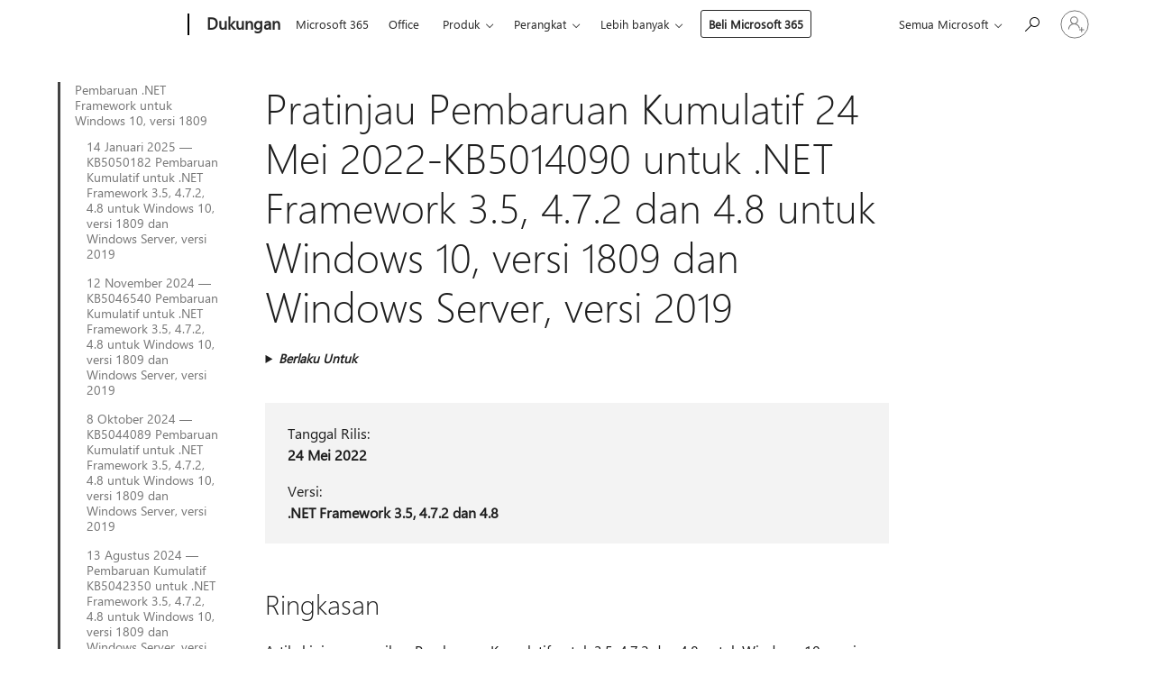

--- FILE ---
content_type: text/html; charset=utf-8
request_url: https://support.microsoft.com/id-id/topic/pratinjau-pembaruan-kumulatif-24-mei-2022-kb5014090-untuk-net-framework-3-5-4-7-2-dan-4-8-untuk-windows-10-versi-1809-dan-windows-server-versi-2019-3ecfe131-1442-4e9e-9f86-97d38ae4ca22
body_size: 190411
content:

<!DOCTYPE html>
<html lang="id-ID" dir="ltr">
<head>
	<meta charset="utf-8" />
	<meta name="viewport" content="width=device-width, initial-scale=1.0" />
	<title>Pratinjau Pembaruan Kumulatif 24 Mei 2022-KB5014090 untuk .NET Framework 3.5, 4.7.2 dan 4.8 untuk Windows 10, versi 1809 dan Windows Server, versi 2019 - Dukungan Microsoft</title>
	
	
		<link rel="canonical" href="https://support.microsoft.com/id-id/topic/pratinjau-pembaruan-kumulatif-24-mei-2022-kb5014090-untuk-net-framework-3-5-4-7-2-dan-4-8-untuk-windows-10-versi-1809-dan-windows-server-versi-2019-3ecfe131-1442-4e9e-9f86-97d38ae4ca22" />

			<link rel="alternate" hreflang="ar-SA" href="https://support.microsoft.com/ar-sa/topic/24-%D9%85%D8%A7%D9%8A%D9%88-2022-kb5014090-%D9%85%D8%B9%D8%A7%D9%8A%D9%86%D8%A9-%D8%A7%D9%84%D8%AA%D8%AD%D8%AF%D9%8A%D8%AB-%D8%A7%D9%84%D8%AA%D8%B1%D8%A7%D9%83%D9%85%D9%8A-%D9%84-net-framework-3-5-%D9%884-7-2-%D9%884-8-%D9%84%D8%AE%D8%A7%D8%AF%D9%85-%D8%A7%D9%84%D8%A5%D8%B5%D8%AF%D8%A7%D8%B1-1809-%D9%85%D9%86-windows-10-windows-%D8%A7%D9%84%D8%A5%D8%B5%D8%AF%D8%A7%D8%B1-2019-3ecfe131-1442-4e9e-9f86-97d38ae4ca22" />
			<link rel="alternate" hreflang="bg-BG" href="https://support.microsoft.com/bg-bg/topic/24-%D0%BC%D0%B0%D0%B9-2022-%D0%B3-kb5014090-%D1%81%D0%B1%D0%BE%D1%80%D0%BD%D0%B0-%D0%B0%D0%BA%D1%82%D1%83%D0%B0%D0%BB%D0%B8%D0%B7%D0%B0%D1%86%D0%B8%D1%8F-%D0%B7%D0%B0-net-framework-%D0%BF%D0%BB%D0%B0%D1%82%D1%84%D0%BE%D1%80%D0%BC%D0%B0-3-5-4-7-2-%D0%B8-4-8-%D0%B7%D0%B0-windows-10-%D0%B2%D0%B5%D1%80%D1%81%D0%B8%D1%8F-1809-%D0%B8-windows-server-%D0%B2%D0%B5%D1%80%D1%81%D0%B8%D1%8F-2019-3ecfe131-1442-4e9e-9f86-97d38ae4ca22" />
			<link rel="alternate" hreflang="cs-CZ" href="https://support.microsoft.com/cs-cz/topic/24-kv%C4%9Btna-2022-kb5014090-kumulativn%C3%AD-aktualizace-preview-pro-rozhran%C3%AD-net-framework-3-5-4-7-2-a-4-8-pro-windows-10-verze-1809-a-windows-server-verze-2019-3ecfe131-1442-4e9e-9f86-97d38ae4ca22" />
			<link rel="alternate" hreflang="da-DK" href="https://support.microsoft.com/da-dk/topic/24-maj-2022-kb5014090-kumulativ-opdateringseksempel-for-net-framework-3-5-4-7-2-og-4-8-til-windows-10-version-1809-og-windows-server-version-2019-3ecfe131-1442-4e9e-9f86-97d38ae4ca22" />
			<link rel="alternate" hreflang="de-DE" href="https://support.microsoft.com/de-de/topic/24-mai-2022-kb5014090-kumulative-updatevorschau-f%C3%BCr-net-framework-3-5-4-7-2-und-4-8-f%C3%BCr-windows-10-version-1809-und-windows-server-version-2019-3ecfe131-1442-4e9e-9f86-97d38ae4ca22" />
			<link rel="alternate" hreflang="el-GR" href="https://support.microsoft.com/el-gr/topic/%CF%80%CF%81%CE%BF%CE%B5%CF%80%CE%B9%CF%83%CE%BA%CF%8C%CF%80%CE%B7%CF%83%CE%B7-%CF%83%CF%85%CE%B3%CE%BA%CE%B5%CE%BD%CF%84%CF%81%CF%89%CF%84%CE%B9%CE%BA%CE%AE%CF%82-%CE%B5%CE%BD%CE%B7%CE%BC%CE%AD%CF%81%CF%89%CF%83%CE%B7%CF%82-24-%CE%BC%CE%B1%CE%90%CE%BF%CF%85-2022-kb5014090-%CE%B3%CE%B9%CE%B1-net-framework-3-5-4-7-2-%CE%BA%CE%B1%CE%B9-4-8-%CE%B3%CE%B9%CE%B1-windows-10-%CE%AD%CE%BA%CE%B4%CE%BF%CF%83%CE%B7-1809-%CE%BA%CE%B1%CE%B9-windows-server-%CE%AD%CE%BA%CE%B4%CE%BF%CF%83%CE%B7-2019-3ecfe131-1442-4e9e-9f86-97d38ae4ca22" />
			<link rel="alternate" hreflang="en-AU" href="https://support.microsoft.com/en-au/topic/may-24-2022-kb5014090-cumulative-update-preview-for-net-framework-3-5-4-7-2-and-4-8-for-windows-10-version-1809-and-windows-server-version-2019-3ecfe131-1442-4e9e-9f86-97d38ae4ca22" />
			<link rel="alternate" hreflang="en-GB" href="https://support.microsoft.com/en-gb/topic/may-24-2022-kb5014090-cumulative-update-preview-for-net-framework-3-5-4-7-2-and-4-8-for-windows-10-version-1809-and-windows-server-version-2019-3ecfe131-1442-4e9e-9f86-97d38ae4ca22" />
			<link rel="alternate" hreflang="en-US" href="https://support.microsoft.com/en-us/topic/may-24-2022-kb5014090-cumulative-update-preview-for-net-framework-3-5-4-7-2-and-4-8-for-windows-10-version-1809-and-windows-server-version-2019-3ecfe131-1442-4e9e-9f86-97d38ae4ca22" />
			<link rel="alternate" hreflang="es-ES" href="https://support.microsoft.com/es-es/topic/24-de-mayo-de-2022-kb5014090-vista-previa-de-actualizaci%C3%B3n-acumulativa-de-net-framework-3-5-4-7-2-y-4-8-para-windows-10-versi%C3%B3n-1809-y-windows-server-versi%C3%B3n-2019-3ecfe131-1442-4e9e-9f86-97d38ae4ca22" />
			<link rel="alternate" hreflang="fr-FR" href="https://support.microsoft.com/fr-fr/topic/24-mai-2022-kb5014090-mise-%C3%A0-jour-cumulative-preview-pour-net-framework-3-5-4-7-2-et-4-8-pour-windows-10-version-1809-et-windows-server-version-2019-3ecfe131-1442-4e9e-9f86-97d38ae4ca22" />
			<link rel="alternate" hreflang="he-IL" href="https://support.microsoft.com/he-il/topic/24-%D7%91%D7%9E%D7%90%D7%99-2022-kb5014090-%D7%AA%D7%A6%D7%95%D7%92%D7%94-%D7%9E%D7%A7%D7%93%D7%99%D7%9E%D7%94-%D7%A9%D7%9C-%D7%A2%D7%93%D7%9B%D7%95%D7%9F-%D7%9E%D7%A6%D7%98%D7%91%D7%A8-%D7%A2%D7%91%D7%95%D7%A8-net-framework-3-5-4-7-2-%D7%95-4-8-%D7%A2%D7%91%D7%95%D7%A8-windows-10-%D7%92%D7%99%D7%A8%D7%A1%D7%94-1809-%D7%95-windows-server-%D7%92%D7%99%D7%A8%D7%A1%D7%94-2019-3ecfe131-1442-4e9e-9f86-97d38ae4ca22" />
			<link rel="alternate" hreflang="hr-HR" href="https://support.microsoft.com/hr-hr/topic/24-svibnja-2022-kb5014090-pretpregled-kumulativnog-a%C5%BEuriranja-za-net-framework-3-5-4-7-2-i-4-8-za-windows-10-verziju-1809-i-windows-server-verziju-2019-3ecfe131-1442-4e9e-9f86-97d38ae4ca22" />
			<link rel="alternate" hreflang="hu-HU" href="https://support.microsoft.com/hu-hu/topic/2022-m%C3%A1jus-24-kb5014090-kumulat%C3%ADv-friss%C3%ADt%C3%A9s-el%C5%91zetes-verzi%C3%B3ja-a-2019-es-windows-10-1809-es-verzi%C3%B3-%C3%A9s-windows-server-net-keretrendszer-3-5-%C3%B6s-4-7-2-es-%C3%A9s-4-8-os-verzi%C3%B3j%C3%A1hoz-3ecfe131-1442-4e9e-9f86-97d38ae4ca22" />
			<link rel="alternate" hreflang="id-ID" href="https://support.microsoft.com/id-id/topic/pratinjau-pembaruan-kumulatif-24-mei-2022-kb5014090-untuk-net-framework-3-5-4-7-2-dan-4-8-untuk-windows-10-versi-1809-dan-windows-server-versi-2019-3ecfe131-1442-4e9e-9f86-97d38ae4ca22" />
			<link rel="alternate" hreflang="it-IT" href="https://support.microsoft.com/it-it/topic/24-maggio-2022-kb5014090-anteprima-dell-aggiornamento-cumulativo-per-net-framework-3-5-4-7-2-e-4-8-per-windows-10-versione-1809-e-windows-server-versione-2019-3ecfe131-1442-4e9e-9f86-97d38ae4ca22" />
			<link rel="alternate" hreflang="ja-JP" href="https://support.microsoft.com/ja-jp/topic/2022-%E5%B9%B4-5-%E6%9C%88-24-%E6%97%A5-kb5014090-net-framework-3-5-4-7-2-%E3%81%8A%E3%82%88%E3%81%B3-4-8-windows-10-version-1809-%E3%81%8A%E3%82%88%E3%81%B3-windows-server-%E3%83%90%E3%83%BC%E3%82%B8%E3%83%A7%E3%83%B3-2019-%E3%81%AE%E7%B4%AF%E7%A9%8D%E7%9A%84%E3%81%AA%E6%9B%B4%E6%96%B0%E3%83%97%E3%83%AD%E3%82%B0%E3%83%A9%E3%83%A0-%E3%83%97%E3%83%AC%E3%83%93%E3%83%A5%E3%83%BC-3ecfe131-1442-4e9e-9f86-97d38ae4ca22" />
			<link rel="alternate" hreflang="ko-KR" href="https://support.microsoft.com/ko-kr/topic/2022%EB%85%84-5%EC%9B%94-24%EC%9D%BC-windows-10-%EB%B2%84%EC%A0%84-1809-%EB%B0%8F-windows-server-%EB%B2%84%EC%A0%84-2019%EC%9D%98-net-framework-3-5-4-7-2-%EB%B0%8F-4-8%EC%97%90-%EB%8C%80%ED%95%9C-kb5014090-%EB%88%84%EC%A0%81-%EC%97%85%EB%8D%B0%EC%9D%B4%ED%8A%B8-%EB%AF%B8%EB%A6%AC-%EB%B3%B4%EA%B8%B0-3ecfe131-1442-4e9e-9f86-97d38ae4ca22" />
			<link rel="alternate" hreflang="nl-NL" href="https://support.microsoft.com/nl-nl/topic/24-mei-2022-kb5014090-cumulatieve-updatevoorbeeld-voor-net-framework-3-5-4-7-2-en-4-8-voor-windows-10-versie-1809-en-windows-server-versie-2019-3ecfe131-1442-4e9e-9f86-97d38ae4ca22" />
			<link rel="alternate" hreflang="pl-PL" href="https://support.microsoft.com/pl-pl/topic/[base64]" />
			<link rel="alternate" hreflang="pt-BR" href="https://support.microsoft.com/pt-br/topic/24-de-maio-de-2022-kb5014090-vers%C3%A3o-pr%C3%A9via-da-atualiza%C3%A7%C3%A3o-cumulativa-para-net-framework-3-5-4-7-2-e-4-8-para-windows-10-vers%C3%A3o-1809-e-windows-server-vers%C3%A3o-2019-3ecfe131-1442-4e9e-9f86-97d38ae4ca22" />
			<link rel="alternate" hreflang="pt-PT" href="https://support.microsoft.com/pt-pt/topic/pr%C3%A9-visualiza%C3%A7%C3%A3o-da-atualiza%C3%A7%C3%A3o-cumulativa-de-24-de-maio-de-2022-kb5014090-para-net-framework-3-5-4-7-2-e-4-8-para-windows-10-vers%C3%A3o-1809-e-windows-server-vers%C3%A3o-2019-3ecfe131-1442-4e9e-9f86-97d38ae4ca22" />
			<link rel="alternate" hreflang="ro-RO" href="https://support.microsoft.com/ro-ro/topic/24-mai-2022-kb5014090-previzualizare-actualizare-cumulativ%C4%83-pentru-net-framework-3-5-4-7-2-%C8%99i-4-8-pentru-windows-10-versiunea-1809-%C8%99i-windows-server-versiunea-2019-3ecfe131-1442-4e9e-9f86-97d38ae4ca22" />
			<link rel="alternate" hreflang="ru-RU" href="https://support.microsoft.com/ru-ru/topic/24-%D0%BC%D0%B0%D1%8F-2022-%D0%B3-kb5014090-%D0%BF%D1%80%D0%B5%D0%B4%D0%B2%D0%B0%D1%80%D0%B8%D1%82%D0%B5%D0%BB%D1%8C%D0%BD%D0%B0%D1%8F-%D0%B2%D0%B5%D1%80%D1%81%D0%B8%D1%8F-%D0%BD%D0%B0%D0%BA%D0%BE%D0%BF%D0%B8%D1%82%D0%B5%D0%BB%D1%8C%D0%BD%D0%BE%D0%B3%D0%BE-%D0%BF%D0%B0%D0%BA%D0%B5%D1%82%D0%B0-%D0%BE%D0%B1%D0%BD%D0%BE%D0%B2%D0%BB%D0%B5%D0%BD%D0%B8%D1%8F-%D0%B4%D0%BB%D1%8F-%D0%BF%D0%BB%D0%B0%D1%82%D1%84%D0%BE%D1%80%D0%BC%D0%B0-net-framework-3-5-4-7-2-%D0%B8-4-8-%D0%B4%D0%BB%D1%8F-windows-10-%D0%B2%D0%B5%D1%80%D1%81%D0%B8%D1%8F-1809-%D0%B8-windows-server-%D0%B2%D0%B5%D1%80%D1%81%D0%B8%D1%8F-2019-3ecfe131-1442-4e9e-9f86-97d38ae4ca22" />
			<link rel="alternate" hreflang="sk-SK" href="https://support.microsoft.com/sk-sk/topic/24-m%C3%A1ja-2022-kb5014090-uk%C3%A1%C5%BEka-kumulat%C3%ADvnej-aktualiz%C3%A1cie-pre-net-framework-3-5-4-7-2-a-4-8-pre-windows-10-verziu-1809-a-windows-server-verziu-2019-3ecfe131-1442-4e9e-9f86-97d38ae4ca22" />
			<link rel="alternate" hreflang="sr-Latn-RS" href="https://support.microsoft.com/sr-latn-rs/topic/24-maj-2022-kb5014090-pregled-kumulativne-ispravke-za-net-framework-3-5-4-7-2-i-4-8-za-windows-10-verzija-1809-i-windows-server-verzija-2019-3ecfe131-1442-4e9e-9f86-97d38ae4ca22" />
			<link rel="alternate" hreflang="th-TH" href="https://support.microsoft.com/th-th/topic/24-%E0%B8%9E%E0%B8%A4%E0%B8%A9%E0%B8%A0%E0%B8%B2%E0%B8%84%E0%B8%A1-2022-kb5014090-%E0%B8%95%E0%B8%B1%E0%B8%A7%E0%B8%AD%E0%B8%A2%E0%B9%88%E0%B8%B2%E0%B8%87%E0%B8%81%E0%B8%B2%E0%B8%A3%E0%B8%AD%E0%B8%B1%E0%B8%9B%E0%B9%80%E0%B8%94%E0%B8%95%E0%B8%AA%E0%B8%B0%E0%B8%AA%E0%B8%A1%E0%B8%AA%E0%B9%8D%E0%B8%B2%E0%B8%AB%E0%B8%A3%E0%B8%B1%E0%B8%9A-net-framework-3-5-4-7-2-%E0%B9%81%E0%B8%A5%E0%B8%B0-4-8-%E0%B8%AA%E0%B9%8D%E0%B8%B2%E0%B8%AB%E0%B8%A3%E0%B8%B1%E0%B8%9A-windows-10-%E0%B9%80%E0%B8%A7%E0%B8%AD%E0%B8%A3%E0%B9%8C%E0%B8%8A%E0%B8%B1%E0%B8%99-1809-%E0%B9%81%E0%B8%A5%E0%B8%B0-windows-server-%E0%B9%80%E0%B8%A7%E0%B8%AD%E0%B8%A3%E0%B9%8C%E0%B8%8A%E0%B8%B1%E0%B8%99-2019-3ecfe131-1442-4e9e-9f86-97d38ae4ca22" />
			<link rel="alternate" hreflang="tr-TR" href="https://support.microsoft.com/tr-tr/topic/windows-10-s%C3%BCr%C3%BCm-1809-ve-windows-server-s%C3%BCr%C3%BCm-2019-i%C3%A7in-net-framework-3-5-4-7-2-ve-4-8-i%C3%A7in-24-may%C4%B1s-2022-kb5014090-toplu-g%C3%BCncelle%C5%9Ftirme-%C3%B6nizlemesi-3ecfe131-1442-4e9e-9f86-97d38ae4ca22" />
			<link rel="alternate" hreflang="uk-UA" href="https://support.microsoft.com/uk-ua/topic/24-%D1%82%D1%80%D0%B0%D0%B2%D0%BD%D1%8F-2022-%D1%80-kb5014090-%D1%81%D1%83%D0%BA%D1%83%D0%BF%D0%BD%D0%B8%D0%B9-%D0%BF%D0%B0%D0%BA%D0%B5%D1%82-%D0%BE%D0%BD%D0%BE%D0%B2%D0%BB%D0%B5%D0%BD%D1%8C-%D0%BF%D1%96%D0%B4%D0%B3%D0%BE%D1%82%D0%BE%D0%B2%D1%87%D0%B0-%D0%B2%D0%B5%D1%80%D1%81%D1%96%D1%8F-%D0%B4%D0%BB%D1%8F-net-framework-3-5-4-7-2-%D1%82%D0%B0-4-8-%D0%B4%D0%BB%D1%8F-windows-10-%D0%B2%D0%B5%D1%80%D1%81%D1%96%D1%97-1809-%D1%96-windows-server-%D0%B2%D0%B5%D1%80%D1%81%D1%96%D1%97-2019-3ecfe131-1442-4e9e-9f86-97d38ae4ca22" />
			<link rel="alternate" hreflang="vi-VN" href="https://support.microsoft.com/vi-vn/topic/ng%C3%A0y-24-th%C3%A1ng-5-n%C4%83m-2022-kb5014090-b%E1%BA%A3n-xem-tr%C6%B0%E1%BB%9Bc-b%E1%BA%A3n-c%E1%BA%ADp-nh%E1%BA%ADt-t%C3%ADch-l%C5%A9y-cho-net-framework-3-5-4-7-2-v%C3%A0-4-8-cho-windows-10-phi%C3%AAn-b%E1%BA%A3n-1809-v%C3%A0-windows-server-phi%C3%AAn-b%E1%BA%A3n-2019-3ecfe131-1442-4e9e-9f86-97d38ae4ca22" />
			<link rel="alternate" hreflang="zh-CN" href="https://support.microsoft.com/zh-cn/topic/2022-%E5%B9%B4-5-%E6%9C%88-24-%E6%97%A5-kb5014090-%E7%B4%AF%E7%A7%AF%E6%9B%B4%E6%96%B0%E9%A2%84%E8%A7%88-net-framework-3-5-4-7-2-%E5%92%8C-4-8-%E9%80%82%E7%94%A8%E4%BA%8E-windows-10-%E7%89%88%E6%9C%AC-1809-%E5%92%8C-windows-server-%E7%89%88%E6%9C%AC-2019-3ecfe131-1442-4e9e-9f86-97d38ae4ca22" />
			<link rel="alternate" hreflang="zh-HK" href="https://support.microsoft.com/zh-hk/topic/2022-%E5%B9%B4-5-%E6%9C%88-24-%E6%97%A5-kb5014090-windows-10-%E7%89%88%E6%9C%AC-1809-%E5%92%8C-windows-server-%E7%89%88%E6%9C%AC-2019-net-framework-3-5-4-7-2-%E5%92%8C-4-8-%E7%9A%84%E7%B4%AF%E7%A9%8D%E6%9B%B4%E6%96%B0%E9%A0%90%E8%A6%BD-3ecfe131-1442-4e9e-9f86-97d38ae4ca22" />
			<link rel="alternate" hreflang="zh-TW" href="https://support.microsoft.com/zh-tw/topic/2022-%E5%B9%B4-5-%E6%9C%88-24-%E6%97%A5-kb5014090-windows-10-%E7%89%88%E6%9C%AC-1809-%E5%92%8C-windows-server-%E7%89%88%E6%9C%AC-2019-net-framework-3-5-4-7-2-%E5%92%8C-4-8-%E7%9A%84%E7%B4%AF%E7%A9%8D%E6%9B%B4%E6%96%B0%E9%A0%90%E8%A6%BD-3ecfe131-1442-4e9e-9f86-97d38ae4ca22" />
	<meta name="awa-articleGuid" content="3ecfe131-1442-4e9e-9f86-97d38ae4ca22" />
	
	
	<meta name="firstPublishedDate" content="2022-05-25" />
	<meta name="lastPublishedDate" content="2022-05-25" />
	<meta name="commitId" content="0c5ca6677f4ce95778b1aa68fe0a399f001365f2" />
	
	

	
	
	
	
	
	
	<meta name="search.IsOfficeDoc" content="true" />
	
	
	
	
	<meta name="search.products" content="df2c02f6-9610-d46d-2d76-fa570bd8c86a" />
	
	
	
	<meta name="search.mkt" content="id-ID" />

	<meta name="ms.product" content="df2c02f6-9610-d46d-2d76-fa570bd8c86a" />
	<meta name="ms.productName" content=".NET" />
	<meta name="ms.lang" content="id" />
	<meta name="ms.loc" content="ID" />
	<meta name="ms.ocpub.assetID" content="3ecfe131-1442-4e9e-9f86-97d38ae4ca22" />

	<meta name="awa-kb_id" content="5014090" />
	<meta name="awa-isContactUsAllowed" content="false" />
	<meta name="awa-asst" content="3ecfe131-1442-4e9e-9f86-97d38ae4ca22" />
	<meta name="awa-pageType" content="Article" />
	



	


<meta name="awa-env" content="Production" />
<meta name="awa-market" content="id-ID" />
<meta name="awa-contentlang" content="id" />
<meta name="awa-userFlightingId" content="654c5fa2-6f42-4bb3-b100-971020f474f8" />
<meta name="awa-expid" content="P-R-1087983-1-1;P-E-1693585-2-3;P-E-1661482-2-3;P-E-1660511-C1-3;P-E-1656596-C1-5;P-E-1551018-C1-8;P-E-1585233-2-3;P-E-1570667-C1-4;P-E-1560750-2-7;P-E-1554013-2-6;P-E-1536917-C1-5;P-E-1526785-C1-5;P-E-1260007-C1-3;P-E-1046152-C1-3;P-R-1545158-1-4;P-R-1426254-2-6;P-R-1392118-1-2;P-R-1245128-2-4;P-R-1235984-2-3;P-R-1211158-1-4;P-R-1150391-2-8;P-R-1150395-2-8;P-R-1150399-2-8;P-R-1150396-2-8;P-R-1150394-2-8;P-R-1150390-2-8;P-R-1150386-2-8;P-R-1146801-1-11;P-R-1141562-1-2;P-R-1141283-2-9;P-R-1136354-10-10;P-R-1119659-1-16;P-R-1119437-1-17;P-R-1116805-2-18;P-R-1116803-2-20;P-R-1114100-1-2;P-R-1096341-2-6;P-R-1089468-1-2;P-R-1085248-1-2;P-R-1033854-4-6;P-R-1029969-4-4;P-R-1020735-7-10;P-R-1018544-4-7;P-R-1009708-2-9;P-R-1005895-2-11;P-R-113175-4-7;P-R-110379-1-7;P-R-107838-1-7;P-R-106524-1-3;P-R-103787-2-5;P-R-101783-1-2;P-R-97577-1-5;P-R-97457-1-10;P-R-94390-1-2;P-R-94360-10-25;P-R-94063-1-1;P-R-93416-1-3;P-R-90963-2-2;P-R-73296-2-15" />
<meta name="awa-irisId" />
<meta name="awa-origindatacenter" content="East US" />
<meta name="awa-variationid" content="ECS" />
<meta name="awa-prdct" content="office.com" />
<meta name="awa-stv" content="3.0.0-ad323d8bf4216a25acbfec90e5d7b6054b0b8314&#x2B;ad323d8bf4216a25acbfec90e5d7b6054b0b8314" />


 
	<meta name="awa-title" content="Pratinjau Pembaruan Kumulatif 24 Mei 2022-KB5014090 untuk .NET Framework 3.5, 4.7.2 dan 4.8 untuk Windows 10, versi 1809 dan Windows Server, versi 2019 - Dukungan Microsoft" />
	
	<meta name="awa-selfHelpExp" content="railbanner_m365" />
	<meta name="awa-dataBoundary" content="WW" />

	<link rel="stylesheet" href="/css/fonts/site-fonts.css?v=XWcxZPSEmN3tnHWAVMOFsAlPJq7aug49fUGb8saTNjw" />
	<link rel="stylesheet" href="/css/glyphs/glyphs.css?v=VOnvhT441Pay0WAKH5gdcXXigXpiuNbaQcI9DgXyoDE" />

	

    <link rel="dns-prefetch" href="https://aadcdn.msftauth.net" />
    <link rel="preconnect" href="https://aadcdn.msftauth.net" crossorigin=&quot;anonymous&quot; />
    <link rel="dns-prefetch" href="https://browser.events.data.microsoft.com" />
    <link rel="preconnect" href="https://browser.events.data.microsoft.com" crossorigin=&quot;anonymous&quot; />
    <link rel="dns-prefetch" href="https://c.s-microsoft.com" />
    <link rel="preconnect" href="https://c.s-microsoft.com" crossorigin=&quot;anonymous&quot; />
    <link rel="dns-prefetch" href="https://img-prod-cms-rt-microsoft-com.akamaized.net" />
    <link rel="preconnect" href="https://img-prod-cms-rt-microsoft-com.akamaized.net" crossorigin=&quot;anonymous&quot; />
    <link rel="dns-prefetch" href="https://js.monitor.azure.com" />
    <link rel="preconnect" href="https://js.monitor.azure.com" crossorigin=&quot;anonymous&quot; />
    <link rel="dns-prefetch" href="https://logincdn.msauth.net" />
    <link rel="preconnect" href="https://logincdn.msauth.net" crossorigin=&quot;anonymous&quot; />
    <link rel="dns-prefetch" href="https://mem.gfx.ms" />
    <link rel="preconnect" href="https://mem.gfx.ms" crossorigin=&quot;anonymous&quot; />
    <link rel="dns-prefetch" href="https://www.microsoft.com" />
    <link rel="preconnect" href="https://www.microsoft.com" crossorigin=&quot;anonymous&quot; />


	<link rel="stylesheet" href="/css/Article/article.css?v=0L89BVeP4I_vlf3G71MrPYAXM1CtRPw6ZcJwIduUvCA" />
	
	<link rel="stylesheet" href="/css/SearchBox/search-box.css?v=bybwzGBajHicVXspVs540UfV0swW0vCbOmBjBryj9N4" />
	<link rel="stylesheet" href="/css/sitewide/articleCss-overwrite.css?v=D0lQRoIlvFHSQBRTb-gAQ5KkFe8B8NuSoliBjnT5xZ4" />
	
	
	<link rel="stylesheet" href="/css/MeControlCallout/teaching-callout.css?v=690pjf05o15fVEafEpUwgaF8vqVfOkp5wP1Jl9gE99U" />
	
	<noscript>
		<link rel="stylesheet" href="/css/Article/article.noscript.css?v=88-vV8vIkcKpimEKjULkqpt8CxdXf5avAeGxsHgVOO0" />
	</noscript>

	<link rel="stylesheet" href="/css/promotionbanner/promotion-banner.css?v=cAmflE3c6Gw7niTOiMPEie9MY87yDE2mSl3DO7_jZRI" media="none" onload="this.media=&#x27;all&#x27;" /><noscript><link href="/css/promotionbanner/promotion-banner.css?v=cAmflE3c6Gw7niTOiMPEie9MY87yDE2mSl3DO7_jZRI" rel="stylesheet"></noscript>
	
	<link rel="stylesheet" href="/css/ArticleSupportBridge/article-support-bridge.css?v=R_P0TJvD9HoRHQBEdvBR1WhNn7dSbvOYWmVA9taxbpM" media="none" onload="this.media=&#x27;all&#x27;" /><noscript><link href="/css/ArticleSupportBridge/article-support-bridge.css?v=R_P0TJvD9HoRHQBEdvBR1WhNn7dSbvOYWmVA9taxbpM" rel="stylesheet"></noscript>
	<link rel="stylesheet" href="/css/StickyFeedback/sticky-feedback.css?v=cMfNdAUue7NxZUj3dIt_v5DIuzmw9ohJW109iXQpWnI" media="none" onload="this.media=&#x27;all&#x27;" /><noscript><link href="/css/StickyFeedback/sticky-feedback.css?v=cMfNdAUue7NxZUj3dIt_v5DIuzmw9ohJW109iXQpWnI" rel="stylesheet"></noscript>
	<link rel="stylesheet" href="/css/feedback/feedback.css?v=Rkcw_yfLWOMtOcWOljMOiZgymMcrG0GDpo4Lf-TUzPo" media="none" onload="this.media=&#x27;all&#x27;" /><noscript><link href="/css/feedback/feedback.css?v=Rkcw_yfLWOMtOcWOljMOiZgymMcrG0GDpo4Lf-TUzPo" rel="stylesheet"></noscript>
	
	

	<link rel="apple-touch-icon" sizes="180x180" href="/apple-touch-icon.png">
<link rel="icon" type="image/png" sizes="32x32" href="/favicon-32x32.png">
<link rel="icon" type="image/png" sizes="16x16" href="/favicon-16x16.png">


	
        <link rel="stylesheet" href="https://www.microsoft.com/onerfstatics/marketingsites-wcus-prod/west-european/shell/_scrf/css/themes=default.device=uplevel_web_pc/63-57d110/c9-be0100/a6-e969ef/43-9f2e7c/82-8b5456/a0-5d3913/3d-28500e/ae-f1ac0c?ver=2.0&amp;_cf=02242021_3231" type="text/css" media="all" />
    

	
		<link rel="stylesheet" href="/css/Article/left-nav.css?v=P4vuAkZCGQgjSSlYzU6z5FtdGykZHjeUthqLptyBPAk" />
		<link rel="stylesheet" href="/css/Article/multimedia-left-nav.css?v=WGrcIW6Ipz_Jwu3mzb5TNSNkonDhTQVz3J1KqMCSw9E" />
	
	
	<script type="text/javascript">
		var OOGlobal = {
			BaseDomain: location.protocol + "//" + location.host,
			Culture: "id-ID",
			Language: "id",
			LCID: "1057",
			IsAuthenticated: "False",
			WebAppUrl: "https://office.com/start",
			GUID: "3ecfe131-1442-4e9e-9f86-97d38ae4ca22",
			Platform: navigator.platform,
			MixOembedUrl: "https://mix.office.com/oembed/",
			MixWatchUrl: "https://mix.office.com/watch/"
		};
	</script>

	
		


<script type="text/javascript">
	(function () {
		var creativeReady = false;
		var isSilentSignInComplete = false;
		var authInfo = {
			authType: "None",
			puid: "",
			tenantId: "",
			isAdult: true
			};

		var renderPromotion = function (dataBoundary) {
			if (creativeReady && isSilentSignInComplete) {
				window.UcsCreative.renderTemplate({
					partnerId: "7bb7e07d-3e57-4ee3-b78f-26a4292b841a",
					shouldSetUcsMuid: true,
					dataBoundary: dataBoundary,
					attributes: {
						placement: "88000534",
						locale: "id-id",
						country: "id",
						scs_ecsFlightId: "P-R-1087983-1;P-E-1693585-2;P-E-1661482-2;P-E-1660511-C1;P-E-1656596-C1;P-E-1551018-C1;P-E-1585233-2;P-E-1570667-C1;P-E-1560750-2;P-E-1554013-2;P-E-1536917-C1;P-E-1526785-C1;P-E-1260007-C1;P-E-1046152-C1;P-R-1545158-1;P-R-1426254-2;P-R-1392118-1;P-R-1245128-2;P-R-1235984-2;P-R-1211158-1;P-R-1150391-2;P-R-1150395-2;P-R-1150399-2;P-R-1150396-2;P-R-1150394-2;P-R-1150390-2;P-R-1150386-2;P-R-1146801-1;P-R-1141562-1;P-R-1141283-2;P-R-1136354-10;P-R-1119659-1;P-R-1119437-1;P-R-1116805-2;P-R-1116803-2;P-R-1114100-1;P-R-1096341-2;P-R-1089468-1;P-R-1085248-1;P-R-1033854-4;P-R-1029969-4;P-R-1020735-7;P-R-1018544-4;P-R-1009708-2;P-R-1005895-2;P-R-113175-4;P-R-110379-1;P-R-107838-1;P-R-106524-1;P-R-103787-2;P-R-101783-1;P-R-97577-1;P-R-97457-1;P-R-94390-1;P-R-94360-10;P-R-94063-1;P-R-93416-1;P-R-90963-2;P-R-73296-2",
						SCS_promotionCategory: "uhfbuybutton;railbanner_m365",
						articleType: "railbanner_m365",
						operatingSystem: "Mac",
						authType: authInfo.authType,
						PUID: authInfo.puid,
						TenantId: authInfo.tenantId,
                        TOPT: "",
                        AdditionalBannerId: "ucsRailInlineContainer",
					}
				});
			}
		};

		window.document.addEventListener('ucsCreativeRendered', function () {
			if (typeof window.initPromotionLogger !== 'undefined') {
				window.initPromotionLogger();
			}
		});

		window.document.addEventListener('ucsCreativeReady', function () {
			creativeReady = true;
			renderPromotion("WW");
		});

		if (!isSilentSignInComplete) {
			window.document.addEventListener('silentSignInComplete', function (event) {
				if (event.detail && event.detail.puid) {
					authInfo.isAdult = event.detail.isAdult;
					authInfo.authType = event.detail.authType;
					authInfo.puid = event.detail.puid;
					authInfo.tenantId = event.detail.account.tenantId;
				}

				isSilentSignInComplete = true;
				renderPromotion(event.detail.dataBoundary);
			});
		}
	})();
</script>

<script type="text/javascript" defer src="/lib/ucs/dist/ucsCreativeService.js?v=RNwXI4r6IRH1mrd2dPPGZEYOQnUcs8HAddnyceXlw88"></script>
	

	<script>
		if (window.location.search) {
			var params = new URLSearchParams(window.location.search);
			if (params.has('action') && params.get('action') === 'download'){
				params.delete('action');
			}

			history.replaceState({}, '', window.location.pathname + (params.toString() ? '?' + params.toString() : ''));
		}
	</script>


</head>
<body class="supCont ocArticle">
	<div id="ocBodyWrapper">
		
		

<div class="supLeftNavMobileView" dir="ltr">
	<div class="supLeftNavMobileViewHeader">
		<div class="supLeftNavMobileViewHeaderTitle" role="heading" aria-level="2">Topik terkait</div>
		<div class="supLeftNavMobileViewCloseButton">
			<a href="javascript:" class="supLeftNavMobileViewClose" ms.interactiontype="11" data-bi-bhvr="HIDE" data-bi-area="Banner" ms.pgarea="leftnav" role="button" aria-label="Tutup">&times;</a>
		</div>
	</div>
	
	<div class="supLeftNavMobileViewContent grd" role="complementary" aria-label="Tautan Terkait" ms.pgarea="leftnav" data-bi-area="leftnav">
		

			<div class="supLeftNavCategory supLeftNavActiveCategory">
				<div class="supLeftNavCategoryTitle">
					<a class="supLeftNavLink" ms.interactiontype="11" data-bi-slot="1" href="/id-id/help/5050182">Pembaruan .NET Framework untuk Windows 10, versi 1809</a>
				</div>
				<ul class="supLeftNavArticles">
							<li class="supLeftNavArticle">
								<a class="supLeftNavLink" data-bi-slot="2" href="/id-id/help/5050182">14 Januari 2025 &#x2014; KB5050182 Pembaruan Kumulatif untuk .NET Framework 3.5, 4.7.2, 4.8 untuk Windows 10, versi 1809 dan Windows Server, versi 2019</a>
							</li>
							<li class="supLeftNavArticle">
								<a class="supLeftNavLink" data-bi-slot="3" href="/id-id/help/5046540">12 November 2024 &#x2014; KB5046540 Pembaruan Kumulatif untuk .NET Framework 3.5, 4.7.2, 4.8 untuk Windows 10, versi 1809 dan Windows Server, versi 2019</a>
							</li>
							<li class="supLeftNavArticle">
								<a class="supLeftNavLink" data-bi-slot="4" href="/id-id/help/5044089">8 Oktober 2024 &#x2014; KB5044089 Pembaruan Kumulatif untuk .NET Framework 3.5, 4.7.2, 4.8 untuk Windows 10, versi 1809 dan Windows Server, versi 2019</a>
							</li>
							<li class="supLeftNavArticle">
								<a class="supLeftNavLink" data-bi-slot="5" href="/id-id/help/5042350">13 Agustus 2024 &#x2014; Pembaruan Kumulatif KB5042350 untuk .NET Framework 3.5, 4.7.2, 4.8 untuk Windows 10, versi 1809 dan Windows Server, versi 2019</a>
							</li>
							<li class="supLeftNavArticle">
								<a class="supLeftNavLink" data-bi-slot="6" href="/id-id/help/5041017">9 Juli 2024 &#x2014; KB5041017 Pembaruan Kumulatif untuk .NET Framework 3.5, 4.7.2, 4.8 untuk Windows 10, versi 1809 dan Windows Server, versi 2019</a>
							</li>
							<li class="supLeftNavArticle">
								<a class="supLeftNavLink" data-bi-slot="7" href="/id-id/help/5038283">14 Mei 2024 &#x2014; KB5038283 Pembaruan Kumulatif untuk .NET Framework 3.5, 4.7.2, 4.8 untuk Windows 10, versi 1809 dan Windows Server, versi 2019</a>
							</li>
							<li class="supLeftNavArticle">
								<a class="supLeftNavLink" data-bi-slot="8" href="/id-id/help/5037034">9 April 2024 &#x2014; Pembaruan Kumulatif KB5037034 untuk .NET Framework 3.5, 4.7.2, 4.8 untuk Windows 10, versi 1809 dan Windows Server, versi 2019</a>
							</li>
							<li class="supLeftNavArticle">
								<a class="supLeftNavLink" data-bi-slot="9" href="/id-id/help/5034683">13 Februari 2024 &#x2014; KB5034683 Pembaruan Kumulatif untuk .NET Framework 3.5, 4.7.2, 4.8 untuk Windows 10, versi 1809 dan Windows Server, versi 2019</a>
							</li>
							<li class="supLeftNavArticle">
								<a class="supLeftNavLink" data-bi-slot="10" href="/id-id/help/5034273">9 Januari 2024 &#x2014; KB5034273 Pembaruan Kumulatif untuk .NET Framework 3.5, 4.7.2, 4.8 untuk Windows 10, versi 1809 dan Windows Server, versi 2019</a>
							</li>
							<li class="supLeftNavArticle">
								<a class="supLeftNavLink" data-bi-slot="11" href="/id-id/help/5032337">14 November 2023 &#x2014; KB5032337 Pembaruan Kumulatif untuk .NET Framework 3.5, 4.7.2, 4.8 untuk Windows 10, versi 1809 dan Windows Server, versi 2019</a>
							</li>
							<li class="supLeftNavArticle">
								<a class="supLeftNavLink" data-bi-slot="12" href="/id-id/help/5031222">10 Oktober 2023 &#x2014; KB5031222 Pembaruan Kumulatif untuk .NET Framework 3.5, 4.7.2, 4.8 untuk Windows 10, versi 1809 dan Windows Server, versi 2019</a>
							</li>
							<li class="supLeftNavArticle">
								<a class="supLeftNavLink" data-bi-slot="13" href="/id-id/help/5030178">12 September 2023 &#x2014; KB5030178 Pembaruan Kumulatif untuk .NET Framework 3.5, 4.7.2, 4.8 untuk Windows 10, versi 1809 dan Windows Server, versi 2019</a>
							</li>
							<li class="supLeftNavArticle">
								<a class="supLeftNavLink" data-bi-slot="14" href="/id-id/help/5029647">8 Agustus 2023 &#x2014; KB5029647 Pembaruan Kumulatif untuk .NET Framework 3.5, 4.7.2, 4.8 untuk Windows 10, versi 1809 dan Windows Server, versi 2019</a>
							</li>
							<li class="supLeftNavArticle">
								<a class="supLeftNavLink" data-bi-slot="15" href="/id-id/help/5028936">11 Juli 2023 &#x2014; Pembaruan Kumulatif KB5028936 untuk .NET Framework 3.5, 4.7.2, 4.8 untuk Windows 10, versi 1809 dan Windows Server, versi 2019</a>
							</li>
							<li class="supLeftNavArticle">
								<a class="supLeftNavLink" data-bi-slot="16" href="/id-id/help/5027536">13 Juni 2023 &#x2014; KB5027536 Pembaruan Kumulatif untuk .NET Framework 3.5, 4.7.2, 4.8 untuk Windows 10, versi 1809 dan Windows Server, versi 2019</a>
							</li>
							<li class="supLeftNavArticle">
								<a class="supLeftNavLink" data-bi-slot="17" href="/id-id/help/5022782">14 Februari 2023 &#x2014; KB5022782 Pembaruan Kumulatif untuk .NET Framework 3.5, 4.7.2, 4.8 untuk Windows 10, versi 1809 dan Windows Server, versi 2019</a>
							</li>
							<li class="supLeftNavArticle">
								<a class="supLeftNavLink" data-bi-slot="18" href="/id-id/help/5023363">31 Januari 2023 &#x2014; KB5023363 Pembaruan untuk .NET Framework 4.7.2, 4.8 untuk Windows 10, versi 1809 dan Windows Server, versi 2019 [Out-of-band]</a>
							</li>
							<li class="supLeftNavArticle">
								<a class="supLeftNavLink" data-bi-slot="19" href="/id-id/help/5021085">13 Desember 2022 &#x2014; KB5021085 Pembaruan Kumulatif untuk .NET Framework 3.5, 4.7.2, 4.8 untuk Windows 10, versi 1809 dan Windows Server, versi 2019</a>
							</li>
							<li class="supLeftNavArticle">
								<a class="supLeftNavLink" data-bi-slot="20" href="/id-id/help/5020685">8 November 2022 &#x2014; KB5020685 Pembaruan Kumulatif untuk .NET Framework 3.5, 4.7.2, 4.8 untuk Windows 10, versi 1809 dan Windows Server, versi 2019</a>
							</li>
							<li class="supLeftNavArticle">
								<a class="supLeftNavLink" data-bi-slot="21" href="/id-id/help/5018542">11 Oktober 2022 &#x2014; KB5018542 Pembaruan Kumulatif untuk .NET Framework 3.5, 4.7.2, 4.8 untuk Windows 10, versi 1809 dan Windows Server, versi 2019</a>
							</li>
							<li class="supLeftNavArticle">
								<a class="supLeftNavLink" data-bi-slot="22" href="/id-id/help/5017855">20 September 2022 &#x2014; KB5017855 Pratinjau Pembaruan Kumulatif untuk .NET Framework 3.5, 4.7.2, 4.8 untuk Windows 10, versi 1809 dan Windows Server, versi 2019</a>
							</li>
							<li class="supLeftNavArticle">
								<a class="supLeftNavLink" data-bi-slot="23" href="/id-id/help/5017528">13 September 2022 &#x2014; KB5017528 Pembaruan Kumulatif untuk .NET Framework 3.5, 4.7.2, 4.8 untuk Windows 10, versi 1809 dan Windows Server, versi 2019</a>
							</li>
							<li class="supLeftNavArticle">
								<a class="supLeftNavLink" data-bi-slot="24" href="/id-id/help/5016874">23 Agustus 2022 &#x2014; KB5016874 Pratinjau Pembaruan Kumulatif untuk .NET Framework 3.5, 4.7.2, 4.8 untuk Windows 10, versi 1809 dan Windows Server, versi 2019</a>
							</li>
							<li class="supLeftNavArticle">
								<a class="supLeftNavLink" data-bi-slot="25" href="/id-id/help/5016737">9 Agustus 2022 &#x2014; KB5016737 Pembaruan Kumulatif untuk .NET Framework 3.5, 4.7.2, 4.8 untuk Windows 10, versi 1809 dan Windows Server, versi 2019</a>
							</li>
							<li class="supLeftNavArticle">
								<a class="supLeftNavLink" data-bi-slot="26" href="/id-id/help/5016188">21 Juli 2022 &#x2014; KB5016188 Pratinjau Pembaruan Kumulatif untuk .NET Framework 3.5, 4.7.2, 4.8 untuk Windows 10, versi 1809 dan Windows Server, versi 2019</a>
							</li>
							<li class="supLeftNavArticle">
								<a class="supLeftNavLink" data-bi-slot="27" href="/id-id/help/5014805">14 Juni 2022 &#x2014; KB5014805 Pembaruan Kumulatif untuk .NET Framework 3.5, 4.7.2, 4.8 untuk Windows 10, versi 1809 dan Windows Server, versi 2019</a>
							</li>
							<li class="supLeftNavArticle supLeftNavCurrentArticle">
								<a class="supLeftNavLink" data-bi-slot="28" aria-current="page" href="/id-id/help/5014090">24 Mei 2022 &#x2014; Pratinjau Pembaruan Kumulatif KB5014090 untuk .NET Framework 3.5, 4.7.2, 4.8 untuk Windows 10, versi 1809 dan Windows Server, versi 2019</a>
							</li>
							<li class="supLeftNavArticle">
								<a class="supLeftNavLink" data-bi-slot="29" href="/id-id/help/5013868">10 Mei 2022 &#x2014; Pembaruan Kumulatif KB5013868 untuk .NET Framework 3.5, 4.7.2, 4.8 untuk Windows 10, versi 1809 dan Windows Server, versi 2019</a>
							</li>
							<li class="supLeftNavArticle">
								<a class="supLeftNavLink" data-bi-slot="30" href="/id-id/help/5012796">21 April 2022 &#x2014; Pratinjau Pembaruan Kumulatif KB5012796 .NET Framework 3.5, 4.7.2, 4.8 untuk Windows 10, versi 1809 dan Windows Server, versi 2019</a>
							</li>
							<li class="supLeftNavArticle">
								<a class="supLeftNavLink" data-bi-slot="31" href="/id-id/help/5012328">12 April 2022 &#x2014; Pembaruan Kumulatif KB5012328 untuk .NET Framework 3.5, 4.7.2, 4.8 untuk Windows 10, versi 1809 dan Windows Server, versi 2019</a>
							</li>
							<li class="supLeftNavArticle">
								<a class="supLeftNavLink" data-bi-slot="32" href="/id-id/help/5011267">15 Februari 2022 &#x2014; KB5011267 Pratinjau Pembaruan Kumulatif untuk .NET Framework 3.5, 4.7.2, 4.8 untuk Windows 10, versi 1809 dan Windows Server, versi 2019</a>
							</li>
							<li class="supLeftNavArticle">
								<a class="supLeftNavLink" data-bi-slot="33" href="/id-id/help/5010580">8 Februari 2022 &#x2014; Pembaruan Kumulatif KB5010580 untuk .NET Framework 3.5, 4.7.2, 4.8 untuk Windows 10, versi 1809 dan Windows Server, versi 2019</a>
							</li>
							<li class="supLeftNavArticle">
								<a class="supLeftNavLink" data-bi-slot="34" href="/id-id/help/5009823">25 Januari 2022 &#x2014; Pratinjau Pembaruan Kumulatif KB5009823 untuk .NET Framework 3.5, 4.7.2, 4.8 untuk Windows 10, versi 1809 dan Windows Server, versi 2019</a>
							</li>
							<li class="supLeftNavArticle">
								<a class="supLeftNavLink" data-bi-slot="35" href="/id-id/help/5009718">11 Januari 2022 &#x2014; KB5009718 Pembaruan Kumulatif untuk .NET Framework 3.5, 4.7.2, 4.8 untuk Windows 10, versi 1809 dan Windows Server, versi 2019</a>
							</li>
							<li class="supLeftNavArticle">
								<a class="supLeftNavLink" data-bi-slot="36" href="/id-id/help/5007406">22 September 2021 &#x2014; KB5007406 Pratinjau Pembaruan Kumulatif untuk .NET Framework 3.5, 4.7.2, 4.8 untuk Windows 10, versi 1809 dan Windows Server, versi 2019</a>
							</li>
							<li class="supLeftNavArticle">
								<a class="supLeftNavLink" data-bi-slot="37" href="/id-id/help/5007298">9 November 2021 &#x2014; KB5007298 Pembaruan Kumulatif untuk .NET Framework 3.5, 4.7.2, 4.8 untuk Windows 10, versi 1809 dan Windows Server, versi 2019</a>
							</li>
							<li class="supLeftNavArticle">
								<a class="supLeftNavLink" data-bi-slot="38" href="/id-id/help/5006847">19 Oktober 2021 &#x2014; KB5006847 Pratinjau Pembaruan Kumulatif untuk .NET Framework 3.5, 4.7.2, 4.8 untuk Windows 10, versi 1809 dan Windows Server, versi 2019</a>
							</li>
							<li class="supLeftNavArticle">
								<a class="supLeftNavLink" data-bi-slot="39" href="/id-id/help/5006765">12 Oktober 2021 &#x2014; KB5006765 Pembaruan Kumulatif untuk .NET Framework 3.5, 4.7.2, 4.8 untuk Windows 10, versi 1809 dan Windows Server, versi 2019</a>
							</li>
							<li class="supLeftNavArticle">
								<a class="supLeftNavLink" data-bi-slot="40" href="/id-id/help/5005653">21 September 2021 &#x2014; KB5005653 Pratinjau Pembaruan Kumulatif untuk .NET Framework 3.5, 4.7.2, 4.8 untuk Windows 10, versi 1809 dan Windows Server, versi 2019</a>
							</li>
							<li class="supLeftNavArticle">
								<a class="supLeftNavLink" data-bi-slot="41" href="/id-id/help/5004870">10 Agustus 2021 &#x2014; KB5004870 Pembaruan Kumulatif untuk .NET Framework 3.5, 4.7.2, 4.8 untuk Windows 10, versi 1809 dan Windows Server, versi 2019</a>
							</li>
							<li class="supLeftNavArticle">
								<a class="supLeftNavLink" data-bi-slot="42" href="/id-id/help/5004414">20 Juli 2021 &#x2014; KB5004414 Pratinjau Pembaruan Kumulatif untuk .NET Framework 3.5, 4.7.2, 4.8 untuk Windows 10, versi 1809 dan Windows Server, versi 2019</a>
							</li>
							<li class="supLeftNavArticle">
								<a class="supLeftNavLink" data-bi-slot="43" href="/id-id/help/5004228">13 Juli 2021 &#x2014; KB5004228 Pembaruan Kumulatif untuk .NET Framework 3.5, 4.7.2, 4.8 untuk Windows 10, versi 1809 dan Windows Server, versi 2019</a>
							</li>
							<li class="supLeftNavArticle">
								<a class="supLeftNavLink" data-bi-slot="44" href="/id-id/help/5003857">15 Juni 2021 &#x2014; KB5003857 Pratinjau Pembaruan Kumulatif untuk .NET Framework 3.5, 4.7.2, 4.8 untuk Windows 10, versi 1809 dan Windows Server, versi 2019</a>
							</li>
							<li class="supLeftNavArticle">
								<a class="supLeftNavLink" data-bi-slot="45" href="/id-id/help/5003778">8 Juni 2021 &#x2014; KB5003778 Pembaruan Kumulatif untuk .NET Framework 3.5, 4.7.2, 4.8 untuk Windows 10, versi 1809 dan Windows Server, versi 2019</a>
							</li>
							<li class="supLeftNavArticle">
								<a class="supLeftNavLink" data-bi-slot="46" href="/id-id/help/5003396">20 Mei 2021 &#x2014; KB5003396 Pratinjau Pembaruan Kumulatif untuk .NET Framework 3.5, 4.7.2, 4.8 untuk Windows 10, versi 1809 dan Windows Server, versi 2019</a>
							</li>
							<li class="supLeftNavArticle">
								<a class="supLeftNavLink" data-bi-slot="47" href="/id-id/help/5001879">11 Mei 2021 &#x2014; KB5001879 Pembaruan Kumulatif untuk .NET Framework 3.5, 4.7.2, 4.8 untuk Windows 10, versi 1809 dan Windows Server, versi 2019</a>
							</li>
							<li class="supLeftNavArticle">
								<a class="supLeftNavLink" data-bi-slot="48" href="/id-id/help/4602298">16 Februari 2021 &#x2014; KB4602298 Pratinjau Pembaruan Kumulatif untuk .NET Framework 3.5, 4.7.2, 4.8 untuk Windows 10, versi 1809 dan Windows Server, versi 2019</a>
							</li>
							<li class="supLeftNavArticle">
								<a class="supLeftNavLink" data-bi-slot="49" href="/id-id/help/4601887">9 Februari 2021 &#x2014; Pembaruan Kumulatif KB4601887 untuk .NET Framework 3.5, 4.7.2, 4.8 untuk Windows 10, versi 1809 dan Windows Server, versi 2019</a>
							</li>
							<li class="supLeftNavArticle">
								<a class="supLeftNavLink" data-bi-slot="50" href="/id-id/help/4598461">26 Januari 2021 &#x2014; Pratinjau Pembaruan Kumulatif KB4598461 untuk .NET Framework 3.5, 4.7.2, 4.8 untuk Windows 10, versi 1809 dan Windows Server, versi 2019</a>
							</li>
							<li class="supLeftNavArticle">
								<a class="supLeftNavLink" data-bi-slot="51" href="/id-id/help/4598499">12 Januari 2021 &#x2014; Pembaruan Kumulatif KB4598499 untuk .NET Framework 3.5, 4.7.2, 4.8 untuk Windows 10, versi 1809 dan Windows Server, versi 2019</a>
							</li>
							<li class="supLeftNavArticle">
								<a class="supLeftNavLink" data-bi-slot="52" href="/id-id/help/4588962">19 November 2020 &#x2014; Pembaruan Kumulatif KB4588962 untuk .NET Framework 3.5, 4.7.2, 4.8 untuk Windows 10, versi 1809 dan Windows Server, versi 2019</a>
							</li>
							<li class="supLeftNavArticle">
								<a class="supLeftNavLink" data-bi-slot="53" href="/id-id/help/4586082">10 November 2020 &#x2014; Pembaruan Kumulatif KB4586082 untuk .NET Framework 3.5, 4.7.2, dan 4.8 untuk Windows 10, versi 1809 dan Windows Server, versi 2019</a>
							</li>
							<li class="supLeftNavArticle">
								<a class="supLeftNavLink" data-bi-slot="54" href="/id-id/help/4581000">20 Oktober 2020 &#x2014; Pratinjau Pembaruan Kumulatif KB4581000 untuk .NET Framework 3.5, 4.7.2, dan 4.8 untuk Windows 10, versi 1809 dan Windows Server, versi 2019</a>
							</li>
							<li class="supLeftNavArticle">
								<a class="supLeftNavLink" data-bi-slot="55" href="/id-id/help/4579976">13 Oktober 2020 &#x2014; Pembaruan Kumulatif KB4579976 untuk .NET Framework 3.5, 4.7.2, dan 4.8 untuk Windows 10, versi 1809 dan Windows Server, versi 2019</a>
							</li>
							<li class="supLeftNavArticle">
								<a class="supLeftNavLink" data-bi-slot="56" href="/id-id/help/4577324">16 September 2020 &#x2014; Pratinjau Pembaruan Kumulatif KB4577324 untuk .NET Framework 3.5, 4.7.2, dan 4.8 untuk Windows 10, versi 1809 dan Windows Server, versi 2019</a>
							</li>
							<li class="supLeftNavArticle">
								<a class="supLeftNavLink" data-bi-slot="57" href="/id-id/help/4576627">8 September 2020 &#x2014; Pembaruan Kumulatif KB4576627 untuk .NET Framework 3.5, 4.7.2, dan 4.8 untuk Windows 10 Versi 1809 dan Windows Server 2019</a>
							</li>
							<li class="supLeftNavArticle">
								<a class="supLeftNavLink" data-bi-slot="58" href="/id-id/help/4571462">20 Agustus 2020 &#x2014; Pratinjau Pembaruan Kumulatif KB4571462 untuk .NET Framework 3.5, 4.7.2, dan 4.8 untuk Windows 10 Versi 1809 dan Windows Server 2019</a>
							</li>
							<li class="supLeftNavArticle">
								<a class="supLeftNavLink" data-bi-slot="59" href="/id-id/help/4570505">11 Agustus 2020 &#x2014; Pembaruan Kumulatif KB4570505 untuk .NET Framework 3.5, 4.7.2, dan 4.8 untuk Windows 10 Versi 1809 dan Windows Server 2019</a>
							</li>
							<li class="supLeftNavArticle">
								<a class="supLeftNavLink" data-bi-slot="60" href="/id-id/help/4567327">21 Juli 2020 &#x2014; Pratinjau Pembaruan Kumulatif KB4567327 untuk .NET Framework 3.5, 4.7.2, dan 4.8 untuk Windows 10 Versi 1809 dan Windows Server 2019</a>
							</li>
							<li class="supLeftNavArticle">
								<a class="supLeftNavLink" data-bi-slot="61" href="/id-id/help/4566516">14 Juli 2020 &#x2014; Pembaruan Kumulatif KB4566516 untuk .NET Framework 3.5, 4.7.2, dan 4.8 untuk Windows 10 Versi 1809 dan Windows Server 2019</a>
							</li>
							<li class="supLeftNavArticle">
								<a class="supLeftNavLink" data-bi-slot="62" href="/id-id/help/4556441">12 Mei 2020 &#x2014; Pembaruan Kumulatif KB4556441 untuk .NET Framework 3.5, 4.7.2, dan 4.8 untuk Windows 10 Versi 1809 dan Windows Server 2019</a>
							</li>
							<li class="supLeftNavArticle">
								<a class="supLeftNavLink" data-bi-slot="63" href="/id-id/help/4538156">25 Februari 2020 &#x2014; Pembaruan Kumulatif KB4538156 untuk .NET Framework 3.5, 4.7.2, dan 4.8 untuk Windows 10 Versi 1809 dan Windows Server 2019</a>
							</li>
							<li class="supLeftNavArticle">
								<a class="supLeftNavLink" data-bi-slot="64" href="/id-id/help/4538122">11 Februari 2020 &#x2014; Pembaruan Kumulatif KB4538122 untuk .NET Framework 3.5, 4.7.2, dan 4.8 untuk Windows 10 Versi 1809 dan Windows Server 2019</a>
							</li>
							<li class="supLeftNavArticle">
								<a class="supLeftNavLink" data-bi-slot="65" href="/id-id/help/4535669">23 Januari 2020 &#x2014; Pembaruan Kumulatif KB4535669 untuk .NET Framework 3.5, 4.7.2, dan 4.8 untuk Windows 10 Versi 1809 dan Windows Server 2019</a>
							</li>
							<li class="supLeftNavArticle">
								<a class="supLeftNavLink" data-bi-slot="66" href="/id-id/help/4535101">14 Januari 2020 &#x2014; Pembaruan Kumulatif KB4535101 untuk .NET Framework 3.5, 4.7.2, dan 4.8 untuk Windows 10 Versi 1809 dan Windows Server 2019</a>
							</li>
							<li class="supLeftNavArticle">
								<a class="supLeftNavLink" data-bi-slot="67" href="/id-id/help/4533094">10 Desember 2019 &#x2014; Pembaruan Kumulatif KB4533094 untuk .NET Framework 3.5, 4.7.2, dan 4.8 untuk Windows 10 Versi 1809 dan Windows Server 2019</a>
							</li>
							<li class="supLeftNavArticle">
								<a class="supLeftNavLink" data-bi-slot="68" href="/id-id/help/4520405">15 Oktober 2019 &#x2014; Pembaruan Kumulatif KB4520405 untuk .NET Framework 3.5, 4.7.2, dan 4.8 untuk Windows 10 Versi 1809 dan Windows Server 2019</a>
							</li>
							<li class="supLeftNavArticle">
								<a class="supLeftNavLink" data-bi-slot="69" href="/id-id/help/4524099">8 Oktober 2019 &#x2014; Pembaruan Kumulatif KB4524099 untuk .NET Framework 3.5, 4.7.2, dan 4.8 untuk Windows 10 Versi 1809 dan Windows Server 2019</a>
							</li>
							<li class="supLeftNavArticle">
								<a class="supLeftNavLink" data-bi-slot="70" href="/id-id/help/4516550">24 September 2019 &#x2014; Pembaruan Kumulatif KB4516550 untuk .NET Framework 3.5, 4.7.2, 4.8 untuk Windows 10 Versi 1809 dan Windows Server 2019</a>
							</li>
							<li class="supLeftNavArticle">
								<a class="supLeftNavLink" data-bi-slot="71" href="/id-id/help/4514601">10 September 2019 &#x2014; Pembaruan Kumulatif KB4514601 untuk .NET Framework 3.5, 4.7.2, dan 4.8 untuk Windows 10 Versi 1809 dan Windows Server 2019</a>
							</li>
							<li class="supLeftNavArticle">
								<a class="supLeftNavLink" data-bi-slot="72" href="/id-id/help/4512192">20 Agustus 2019 &#x2014; Pembaruan Kumulatif KB4512192 untuk .NET Framework 3.5, 4.7.2, 4.8 untuk Windows 10 Versi 1809 dan Windows Server 2019</a>
							</li>
							<li class="supLeftNavArticle">
								<a class="supLeftNavLink" data-bi-slot="73" href="/id-id/help/4507419">9 Juli 2019 &#x2014; Pembaruan Kumulatif KB4507419 untuk .NET Framework 3.5, 4.7.2, 4.8 untuk Windows 10 Versi 1809 dan Windows Server 2019</a>
							</li>
							<li class="supLeftNavArticle">
								<a class="supLeftNavLink" data-bi-slot="74" href="/id-id/help/4503864">18 Juni 2019 &#x2014; KB4503864 Pembaruan Kumulatif untuk .NET Framework 3.5, 4.7.2, 4.8 untuk Windows 10 Versi 1809 dan Windows Server 2019</a>
							</li>
							<li class="supLeftNavArticle">
								<a class="supLeftNavLink" data-bi-slot="75" href="/id-id/help/4489192">2 April 2019 &#x2014; KB4489192 Pembaruan Kumulatif untuk .NET Framework 3.5, 4.7.2, 4.8 untuk Windows 10 Versi 1809 dan Windows Server 2019</a>
							</li>
							<li class="supLeftNavArticle">
								<a class="supLeftNavLink" data-bi-slot="76" href="/id-id/help/4486553">1 Maret 2019 &#x2014; KB4486553 Pembaruan Kumulatif untuk .NET Framework 3.5, 4.7.2, 4.8 untuk Windows 10, versi 1809 dan Windows Server 2019</a>
							</li>
							<li class="supLeftNavArticle">
								<a class="supLeftNavLink" data-bi-slot="77" href="/id-id/help/4483452">12 Februari 2019 &#x2014; KB4483452 Pembaruan Kumulatif untuk .NET Framework 3.5, 4.7.2, 4.8 untuk Windows 10, versi 1809 dan Windows Server 2019</a>
							</li>
							<li class="supLeftNavArticle">
								<a class="supLeftNavLink" data-bi-slot="78" href="/id-id/help/4481031">22 Januari 2019 &#x2014;KB4481031 Pembaruan Kumulatif untuk .NET Framework 3.5, 4.7.2, 4.8 untuk Windows 10, versi 1809 dan Windows Server 2019</a>
							</li>
							<li class="supLeftNavArticle">
								<a class="supLeftNavLink" data-bi-slot="79" href="/id-id/help/4480056">8 Januari 2019 &#x2014; KB4480056 Pembaruan Kumulatif untuk .NET Framework 3.5, 4.7.2, 4.8 untuk Windows 10, versi 1809 dan Windows Server 2019</a>
							</li>
							<li class="supLeftNavArticle">
								<a class="supLeftNavLink" data-bi-slot="80" href="/id-id/help/4470502">5 Desember 2018&#x2014;KB4470502 Pembaruan Kumulatif untuk .NET Framework 3.5, 4.7.2, 4.8 untuk Windows 10, versi 1809 dan Windows Server 2019</a>
							</li>
							<li class="supLeftNavArticle">
								<a class="supLeftNavLink" data-bi-slot="81" href="/id-id/help/4469041">5 Desember 2018&#x2014;KB4469041 Pembaruan Kumulatif untuk .NET Framework 3.5, 4.7.2, 4.8 untuk Windows 10, versi 1809 dan Windows Server 2019</a>
							</li>
				</ul>
			</div>

	</div>
</div>
	

		<div class="ucsUhfContainer"></div>

		
            <div id="headerArea" class="uhf"  data-m='{"cN":"headerArea","cT":"Area_coreuiArea","id":"a1Body","sN":1,"aN":"Body"}'>
                <div id="headerRegion"      data-region-key="headerregion" data-m='{"cN":"headerRegion","cT":"Region_coreui-region","id":"r1a1","sN":1,"aN":"a1"}' >

    <div  id="headerUniversalHeader" data-m='{"cN":"headerUniversalHeader","cT":"Module_coreui-universalheader","id":"m1r1a1","sN":1,"aN":"r1a1"}'  data-module-id="Category|headerRegion|coreui-region|headerUniversalHeader|coreui-universalheader">
        






        <a id="uhfSkipToMain" class="m-skip-to-main" href="javascript:void(0)" data-href="#supArticleContent" tabindex="0" data-m='{"cN":"Skip to content_nonnav","id":"nn1m1r1a1","sN":1,"aN":"m1r1a1"}'>Lompati ke konten utama</a>


<header class="c-uhfh context-uhf no-js c-sgl-stck c-category-header " itemscope="itemscope" data-header-footprint="/SMCConvergence/ContextualHeader-Site, fromService: True"   data-magict="true"   itemtype="http://schema.org/Organization">
    <div class="theme-light js-global-head f-closed  global-head-cont" data-m='{"cN":"Universal Header_cont","cT":"Container","id":"c2m1r1a1","sN":2,"aN":"m1r1a1"}'>
        <div class="c-uhfh-gcontainer-st">
            <button type="button" class="c-action-trigger c-glyph glyph-global-nav-button" aria-label="All Microsoft expand to see list of Microsoft products and services" initialState-label="All Microsoft expand to see list of Microsoft products and services" toggleState-label="Close All Microsoft list" aria-expanded="false" data-m='{"cN":"Mobile menu button_nonnav","id":"nn1c2m1r1a1","sN":1,"aN":"c2m1r1a1"}'></button>
            <button type="button" class="c-action-trigger c-glyph glyph-arrow-htmllegacy c-close-search" aria-label="Tutup pencarian" aria-expanded="false" data-m='{"cN":"Close Search_nonnav","id":"nn2c2m1r1a1","sN":2,"aN":"c2m1r1a1"}'></button>
                    <a id="uhfLogo" class="c-logo c-sgl-stk-uhfLogo" itemprop="url" href="https://www.microsoft.com" aria-label="Microsoft" data-m='{"cN":"GlobalNav_Logo_cont","cT":"Container","id":"c3c2m1r1a1","sN":3,"aN":"c2m1r1a1"}'>
                        <img alt="" itemprop="logo" class="c-image" src="https://uhf.microsoft.com/images/microsoft/RE1Mu3b.png" role="presentation" aria-hidden="true" />
                        <span itemprop="name" role="presentation" aria-hidden="true">Microsoft</span>
                    </a>
            <div class="f-mobile-title">
                <button type="button" class="c-action-trigger c-glyph glyph-chevron-left" aria-label="Lihat opsi menu lainnya" data-m='{"cN":"Mobile back button_nonnav","id":"nn4c2m1r1a1","sN":4,"aN":"c2m1r1a1"}'></button>
                <span data-global-title="Beranda Microsoft" class="js-mobile-title">Dukungan</span>
                <button type="button" class="c-action-trigger c-glyph glyph-chevron-right" aria-label="Lihat opsi menu lainnya" data-m='{"cN":"Mobile forward button_nonnav","id":"nn5c2m1r1a1","sN":5,"aN":"c2m1r1a1"}'></button>
            </div>
                    <div class="c-show-pipe x-hidden-vp-mobile-st">
                        <a id="uhfCatLogo" class="c-logo c-cat-logo" href="https://support.microsoft.com/id-id" aria-label="Dukungan" itemprop="url" data-m='{"cN":"CatNav_Dukungan_nav","id":"n6c2m1r1a1","sN":6,"aN":"c2m1r1a1"}'>
                                <span>Dukungan</span>
                        </a>
                    </div>
                <div class="cat-logo-button-cont x-hidden">
                        <button type="button" id="uhfCatLogoButton" class="c-cat-logo-button x-hidden" aria-expanded="false" aria-label="Dukungan" data-m='{"cN":"Dukungan_nonnav","id":"nn7c2m1r1a1","sN":7,"aN":"c2m1r1a1"}'>
                            Dukungan
                        </button>
                </div>



                    <nav id="uhf-g-nav" aria-label="Menu konteks" class="c-uhfh-gnav" data-m='{"cN":"Category nav_cont","cT":"Container","id":"c8c2m1r1a1","sN":8,"aN":"c2m1r1a1"}'>
            <ul class="js-paddle-items">
                    <li class="single-link js-nav-menu x-hidden-none-mobile-vp uhf-menu-item">
                        <a class="c-uhf-nav-link" href="https://support.microsoft.com/id-id" data-m='{"cN":"CatNav_Beranda_nav","id":"n1c8c2m1r1a1","sN":1,"aN":"c8c2m1r1a1"}' > Beranda </a>
                    </li>
                                        <li class="single-link js-nav-menu uhf-menu-item">
                            <a id="c-shellmenu_0" class="c-uhf-nav-link" href="https://www.microsoft.com/microsoft-365?ocid=cmmttvzgpuy" data-m='{"id":"n2c8c2m1r1a1","sN":2,"aN":"c8c2m1r1a1"}'>Microsoft 365</a>
                        </li>
                        <li class="single-link js-nav-menu uhf-menu-item">
                            <a id="c-shellmenu_1" class="c-uhf-nav-link" href="https://www.microsoft.com/microsoft-365/microsoft-office?ocid=cmml7tr0rib" data-m='{"id":"n3c8c2m1r1a1","sN":3,"aN":"c8c2m1r1a1"}'>Office</a>
                        </li>
                        <li class="nested-menu uhf-menu-item">
                            <div class="c-uhf-menu js-nav-menu">
                                <button type="button" id="c-shellmenu_2"  aria-expanded="false" data-m='{"id":"nn4c8c2m1r1a1","sN":4,"aN":"c8c2m1r1a1"}'>Produk</button>

                                <ul class="" data-class-idn="" aria-hidden="true" data-m='{"cT":"Container","id":"c5c8c2m1r1a1","sN":5,"aN":"c8c2m1r1a1"}'>
        <li class="js-nav-menu single-link" data-m='{"cT":"Container","id":"c1c5c8c2m1r1a1","sN":1,"aN":"c5c8c2m1r1a1"}'>
            <a id="c-shellmenu_3" class="js-subm-uhf-nav-link" href="https://support.microsoft.com/id-id/microsoft-365" data-m='{"id":"n1c1c5c8c2m1r1a1","sN":1,"aN":"c1c5c8c2m1r1a1"}'>Microsoft 365</a>
            
        </li>
        <li class="js-nav-menu single-link" data-m='{"cT":"Container","id":"c2c5c8c2m1r1a1","sN":2,"aN":"c5c8c2m1r1a1"}'>
            <a id="c-shellmenu_4" class="js-subm-uhf-nav-link" href="https://support.microsoft.com/id-id/outlook" data-m='{"id":"n1c2c5c8c2m1r1a1","sN":1,"aN":"c2c5c8c2m1r1a1"}'>Outlook</a>
            
        </li>
        <li class="js-nav-menu single-link" data-m='{"cT":"Container","id":"c3c5c8c2m1r1a1","sN":3,"aN":"c5c8c2m1r1a1"}'>
            <a id="c-shellmenu_5" class="js-subm-uhf-nav-link" href="https://support.microsoft.com/id-id/teams" data-m='{"id":"n1c3c5c8c2m1r1a1","sN":1,"aN":"c3c5c8c2m1r1a1"}'>Microsoft Teams</a>
            
        </li>
        <li class="js-nav-menu single-link" data-m='{"cT":"Container","id":"c4c5c8c2m1r1a1","sN":4,"aN":"c5c8c2m1r1a1"}'>
            <a id="c-shellmenu_6" class="js-subm-uhf-nav-link" href="https://support.microsoft.com/id-id/onedrive" data-m='{"id":"n1c4c5c8c2m1r1a1","sN":1,"aN":"c4c5c8c2m1r1a1"}'>OneDrive</a>
            
        </li>
        <li class="js-nav-menu single-link" data-m='{"cT":"Container","id":"c5c5c8c2m1r1a1","sN":5,"aN":"c5c8c2m1r1a1"}'>
            <a id="c-shellmenu_7" class="js-subm-uhf-nav-link" href="https://support.microsoft.com/id-id/microsoft-copilot" data-m='{"id":"n1c5c5c8c2m1r1a1","sN":1,"aN":"c5c5c8c2m1r1a1"}'>Microsoft Copilot</a>
            
        </li>
        <li class="js-nav-menu single-link" data-m='{"cT":"Container","id":"c6c5c8c2m1r1a1","sN":6,"aN":"c5c8c2m1r1a1"}'>
            <a id="c-shellmenu_8" class="js-subm-uhf-nav-link" href="https://support.microsoft.com/id-id/onenote" data-m='{"id":"n1c6c5c8c2m1r1a1","sN":1,"aN":"c6c5c8c2m1r1a1"}'>OneNote</a>
            
        </li>
        <li class="js-nav-menu single-link" data-m='{"cT":"Container","id":"c7c5c8c2m1r1a1","sN":7,"aN":"c5c8c2m1r1a1"}'>
            <a id="c-shellmenu_9" class="js-subm-uhf-nav-link" href="https://support.microsoft.com/id-id/windows" data-m='{"id":"n1c7c5c8c2m1r1a1","sN":1,"aN":"c7c5c8c2m1r1a1"}'>Windows</a>
            
        </li>
        <li class="js-nav-menu single-link" data-m='{"cT":"Container","id":"c8c5c8c2m1r1a1","sN":8,"aN":"c5c8c2m1r1a1"}'>
            <a id="c-shellmenu_10" class="js-subm-uhf-nav-link" href="https://support.microsoft.com/id-id/all-products" data-m='{"id":"n1c8c5c8c2m1r1a1","sN":1,"aN":"c8c5c8c2m1r1a1"}'>lainnya...</a>
            
        </li>
                                                    
                                </ul>
                            </div>
                        </li>                        <li class="nested-menu uhf-menu-item">
                            <div class="c-uhf-menu js-nav-menu">
                                <button type="button" id="c-shellmenu_11"  aria-expanded="false" data-m='{"id":"nn6c8c2m1r1a1","sN":6,"aN":"c8c2m1r1a1"}'>Perangkat</button>

                                <ul class="" data-class-idn="" aria-hidden="true" data-m='{"cT":"Container","id":"c7c8c2m1r1a1","sN":7,"aN":"c8c2m1r1a1"}'>
        <li class="js-nav-menu single-link" data-m='{"cT":"Container","id":"c1c7c8c2m1r1a1","sN":1,"aN":"c7c8c2m1r1a1"}'>
            <a id="c-shellmenu_12" class="js-subm-uhf-nav-link" href="https://support.microsoft.com/id-id/surface" data-m='{"id":"n1c1c7c8c2m1r1a1","sN":1,"aN":"c1c7c8c2m1r1a1"}'>Surface</a>
            
        </li>
        <li class="js-nav-menu single-link" data-m='{"cT":"Container","id":"c2c7c8c2m1r1a1","sN":2,"aN":"c7c8c2m1r1a1"}'>
            <a id="c-shellmenu_13" class="js-subm-uhf-nav-link" href="https://support.microsoft.com/id-id/pc-accessories" data-m='{"id":"n1c2c7c8c2m1r1a1","sN":1,"aN":"c2c7c8c2m1r1a1"}'>Aksesori PC</a>
            
        </li>
        <li class="js-nav-menu single-link" data-m='{"cT":"Container","id":"c3c7c8c2m1r1a1","sN":3,"aN":"c7c8c2m1r1a1"}'>
            <a id="c-shellmenu_14" class="js-subm-uhf-nav-link" href="https://support.xbox.com/" data-m='{"id":"n1c3c7c8c2m1r1a1","sN":1,"aN":"c3c7c8c2m1r1a1"}'>Xbox</a>
            
        </li>
        <li class="js-nav-menu single-link" data-m='{"cT":"Container","id":"c4c7c8c2m1r1a1","sN":4,"aN":"c7c8c2m1r1a1"}'>
            <a id="c-shellmenu_15" class="js-subm-uhf-nav-link" href="https://support.xbox.com/help/games-apps/my-games-apps/all-about-pc-gaming" data-m='{"id":"n1c4c7c8c2m1r1a1","sN":1,"aN":"c4c7c8c2m1r1a1"}'>Permainan PC</a>
            
        </li>
        <li class="js-nav-menu single-link" data-m='{"cT":"Container","id":"c5c7c8c2m1r1a1","sN":5,"aN":"c7c8c2m1r1a1"}'>
            <a id="c-shellmenu_16" class="js-subm-uhf-nav-link" href="https://docs.microsoft.com/hololens/" data-m='{"id":"n1c5c7c8c2m1r1a1","sN":1,"aN":"c5c7c8c2m1r1a1"}'>HoloLens</a>
            
        </li>
        <li class="js-nav-menu single-link" data-m='{"cT":"Container","id":"c6c7c8c2m1r1a1","sN":6,"aN":"c7c8c2m1r1a1"}'>
            <a id="c-shellmenu_17" class="js-subm-uhf-nav-link" href="https://learn.microsoft.com/surface-hub/" data-m='{"id":"n1c6c7c8c2m1r1a1","sN":1,"aN":"c6c7c8c2m1r1a1"}'>Surface Hub</a>
            
        </li>
        <li class="js-nav-menu single-link" data-m='{"cT":"Container","id":"c7c7c8c2m1r1a1","sN":7,"aN":"c7c8c2m1r1a1"}'>
            <a id="c-shellmenu_18" class="js-subm-uhf-nav-link" href="https://support.microsoft.com/id-id/warranty" data-m='{"id":"n1c7c7c8c2m1r1a1","sN":1,"aN":"c7c7c8c2m1r1a1"}'>Jaminan perangkat keras</a>
            
        </li>
                                                    
                                </ul>
                            </div>
                        </li>                        <li class="nested-menu uhf-menu-item">
                            <div class="c-uhf-menu js-nav-menu">
                                <button type="button" id="c-shellmenu_19"  aria-expanded="false" data-m='{"id":"nn8c8c2m1r1a1","sN":8,"aN":"c8c2m1r1a1"}'>Akun &amp; penagihan</button>

                                <ul class="" data-class-idn="" aria-hidden="true" data-m='{"cT":"Container","id":"c9c8c2m1r1a1","sN":9,"aN":"c8c2m1r1a1"}'>
        <li class="js-nav-menu single-link" data-m='{"cT":"Container","id":"c1c9c8c2m1r1a1","sN":1,"aN":"c9c8c2m1r1a1"}'>
            <a id="c-shellmenu_20" class="js-subm-uhf-nav-link" href="https://support.microsoft.com/id-id/account" data-m='{"id":"n1c1c9c8c2m1r1a1","sN":1,"aN":"c1c9c8c2m1r1a1"}'>Akun</a>
            
        </li>
        <li class="js-nav-menu single-link" data-m='{"cT":"Container","id":"c2c9c8c2m1r1a1","sN":2,"aN":"c9c8c2m1r1a1"}'>
            <a id="c-shellmenu_21" class="js-subm-uhf-nav-link" href="https://support.microsoft.com/id-id/microsoft-store-and-billing" data-m='{"id":"n1c2c9c8c2m1r1a1","sN":1,"aN":"c2c9c8c2m1r1a1"}'>Microsoft Store &amp; Penagihan</a>
            
        </li>
                                                    
                                </ul>
                            </div>
                        </li>                        <li class="nested-menu uhf-menu-item">
                            <div class="c-uhf-menu js-nav-menu">
                                <button type="button" id="c-shellmenu_22"  aria-expanded="false" data-m='{"id":"nn10c8c2m1r1a1","sN":10,"aN":"c8c2m1r1a1"}'>Sumber daya</button>

                                <ul class="" data-class-idn="" aria-hidden="true" data-m='{"cT":"Container","id":"c11c8c2m1r1a1","sN":11,"aN":"c8c2m1r1a1"}'>
        <li class="js-nav-menu single-link" data-m='{"cT":"Container","id":"c1c11c8c2m1r1a1","sN":1,"aN":"c11c8c2m1r1a1"}'>
            <a id="c-shellmenu_23" class="js-subm-uhf-nav-link" href="https://support.microsoft.com/id-id/whats-new" data-m='{"id":"n1c1c11c8c2m1r1a1","sN":1,"aN":"c1c11c8c2m1r1a1"}'>Yang baru</a>
            
        </li>
        <li class="js-nav-menu single-link" data-m='{"cT":"Container","id":"c2c11c8c2m1r1a1","sN":2,"aN":"c11c8c2m1r1a1"}'>
            <a id="c-shellmenu_24" class="js-subm-uhf-nav-link" href="https://answers.microsoft.com/lang" data-m='{"id":"n1c2c11c8c2m1r1a1","sN":1,"aN":"c2c11c8c2m1r1a1"}'>Forum komunitas</a>
            
        </li>
        <li class="js-nav-menu single-link" data-m='{"cT":"Container","id":"c3c11c8c2m1r1a1","sN":3,"aN":"c11c8c2m1r1a1"}'>
            <a id="c-shellmenu_25" class="js-subm-uhf-nav-link" href="https://portal.office.com/AdminPortal#/support" data-m='{"id":"n1c3c11c8c2m1r1a1","sN":1,"aN":"c3c11c8c2m1r1a1"}'>Admin Microsoft 365</a>
            
        </li>
        <li class="js-nav-menu single-link" data-m='{"cT":"Container","id":"c4c11c8c2m1r1a1","sN":4,"aN":"c11c8c2m1r1a1"}'>
            <a id="c-shellmenu_26" class="js-subm-uhf-nav-link" href="https://go.microsoft.com/fwlink/?linkid=2224585" data-m='{"id":"n1c4c11c8c2m1r1a1","sN":1,"aN":"c4c11c8c2m1r1a1"}'>Portal Bisnis Kecil</a>
            
        </li>
        <li class="js-nav-menu single-link" data-m='{"cT":"Container","id":"c5c11c8c2m1r1a1","sN":5,"aN":"c11c8c2m1r1a1"}'>
            <a id="c-shellmenu_27" class="js-subm-uhf-nav-link" href="https://developer.microsoft.com/" data-m='{"id":"n1c5c11c8c2m1r1a1","sN":1,"aN":"c5c11c8c2m1r1a1"}'>Pengembang</a>
            
        </li>
        <li class="js-nav-menu single-link" data-m='{"cT":"Container","id":"c6c11c8c2m1r1a1","sN":6,"aN":"c11c8c2m1r1a1"}'>
            <a id="c-shellmenu_28" class="js-subm-uhf-nav-link" href="https://support.microsoft.com/id-id/education" data-m='{"id":"n1c6c11c8c2m1r1a1","sN":1,"aN":"c6c11c8c2m1r1a1"}'>Pendidikan</a>
            
        </li>
        <li class="js-nav-menu single-link" data-m='{"cT":"Container","id":"c7c11c8c2m1r1a1","sN":7,"aN":"c11c8c2m1r1a1"}'>
            <a id="c-shellmenu_29" class="js-subm-uhf-nav-link" href="https://www.microsoft.com/reportascam/" data-m='{"id":"n1c7c11c8c2m1r1a1","sN":1,"aN":"c7c11c8c2m1r1a1"}'>Laporkan penipuan dukungan</a>
            
        </li>
        <li class="js-nav-menu single-link" data-m='{"cT":"Container","id":"c8c11c8c2m1r1a1","sN":8,"aN":"c11c8c2m1r1a1"}'>
            <a id="c-shellmenu_30" class="js-subm-uhf-nav-link" href="https://support.microsoft.com/id-id/surface/cbc47825-19b9-4786-8088-eb9963d780d3" data-m='{"id":"n1c8c11c8c2m1r1a1","sN":1,"aN":"c8c11c8c2m1r1a1"}'>Keamanan produk</a>
            
        </li>
                                                    
                                </ul>
                            </div>
                        </li>

                <li id="overflow-menu" class="overflow-menu x-hidden uhf-menu-item">
                        <div class="c-uhf-menu js-nav-menu">
        <button data-m='{"pid":"Lebih banyak","id":"nn12c8c2m1r1a1","sN":12,"aN":"c8c2m1r1a1"}' type="button" aria-label="Lebih banyak" aria-expanded="false">Lebih banyak</button>
        <ul id="overflow-menu-list" aria-hidden="true" class="overflow-menu-list">
        </ul>
    </div>

                </li>
                                    <li class="single-link js-nav-menu" id="c-uhf-nav-cta">
                        <a id="buyInstallButton" class="c-uhf-nav-link" href="https://go.microsoft.com/fwlink/?linkid=849747" data-m='{"cN":"CatNav_cta_Beli Microsoft 365_nav","id":"n13c8c2m1r1a1","sN":13,"aN":"c8c2m1r1a1"}'>Beli Microsoft 365</a>
                    </li>
            </ul>
            
        </nav>


            <div class="c-uhfh-actions" data-m='{"cN":"Header actions_cont","cT":"Container","id":"c9c2m1r1a1","sN":9,"aN":"c2m1r1a1"}'>
                <div class="wf-menu">        <nav id="uhf-c-nav" aria-label="Semua menu Microsoft" data-m='{"cN":"GlobalNav_cont","cT":"Container","id":"c1c9c2m1r1a1","sN":1,"aN":"c9c2m1r1a1"}'>
            <ul class="js-paddle-items">
                <li>
                    <div class="c-uhf-menu js-nav-menu">
                        <button type="button" class="c-button-logo all-ms-nav" aria-expanded="false" data-m='{"cN":"GlobalNav_More_nonnav","id":"nn1c1c9c2m1r1a1","sN":1,"aN":"c1c9c2m1r1a1"}'> <span>Semua Microsoft</span></button>
                        <ul class="f-multi-column f-multi-column-6" aria-hidden="true" data-m='{"cN":"More_cont","cT":"Container","id":"c2c1c9c2m1r1a1","sN":2,"aN":"c1c9c2m1r1a1"}'>
                                    <li class="c-w0-contr">
            <h2 class="c-uhf-sronly">Global</h2>
            <ul class="c-w0">
        <li class="js-nav-menu single-link" data-m='{"cN":"M365_cont","cT":"Container","id":"c1c2c1c9c2m1r1a1","sN":1,"aN":"c2c1c9c2m1r1a1"}'>
            <a id="shellmenu_31" class="js-subm-uhf-nav-link" href="https://www.microsoft.com/id-id/microsoft-365" data-m='{"cN":"W0Nav_M365_nav","id":"n1c1c2c1c9c2m1r1a1","sN":1,"aN":"c1c2c1c9c2m1r1a1"}'>Microsoft 365</a>
            
        </li>
        <li class="js-nav-menu single-link" data-m='{"cN":"Teams_cont","cT":"Container","id":"c2c2c1c9c2m1r1a1","sN":2,"aN":"c2c1c9c2m1r1a1"}'>
            <a id="l0_Teams" class="js-subm-uhf-nav-link" href="https://www.microsoft.com/microsoft-teams/group-chat-software" data-m='{"cN":"W0Nav_Teams_nav","id":"n1c2c2c1c9c2m1r1a1","sN":1,"aN":"c2c2c1c9c2m1r1a1"}'>Teams</a>
            
        </li>
        <li class="js-nav-menu single-link" data-m='{"cN":"Copilot_cont","cT":"Container","id":"c3c2c1c9c2m1r1a1","sN":3,"aN":"c2c1c9c2m1r1a1"}'>
            <a id="shellmenu_33" class="js-subm-uhf-nav-link" href="https://copilot.microsoft.com/" data-m='{"cN":"W0Nav_Copilot_nav","id":"n1c3c2c1c9c2m1r1a1","sN":1,"aN":"c3c2c1c9c2m1r1a1"}'>Copilot</a>
            
        </li>
        <li class="js-nav-menu single-link" data-m='{"cN":"Xbox_cont","cT":"Container","id":"c4c2c1c9c2m1r1a1","sN":4,"aN":"c2c1c9c2m1r1a1"}'>
            <a id="shellmenu_34" class="js-subm-uhf-nav-link" href="https://www.xbox.com/" data-m='{"cN":"W0Nav_Xbox_nav","id":"n1c4c2c1c9c2m1r1a1","sN":1,"aN":"c4c2c1c9c2m1r1a1"}'>Xbox</a>
            
        </li>
        <li class="js-nav-menu single-link" data-m='{"cN":"Support_cont","cT":"Container","id":"c5c2c1c9c2m1r1a1","sN":5,"aN":"c2c1c9c2m1r1a1"}'>
            <a id="l1_support" class="js-subm-uhf-nav-link" href="https://support.microsoft.com/id-id" data-m='{"cN":"W0Nav_Support_nav","id":"n1c5c2c1c9c2m1r1a1","sN":1,"aN":"c5c2c1c9c2m1r1a1"}'>Dukungan</a>
            
        </li>
            </ul>
        </li>

<li class="f-sub-menu js-nav-menu nested-menu" data-m='{"cT":"Container","id":"c6c2c1c9c2m1r1a1","sN":6,"aN":"c2c1c9c2m1r1a1"}'>

    <span id="uhf-navspn-shellmenu_37-span" style="display:none"   f-multi-parent="true" aria-expanded="false" data-m='{"id":"nn1c6c2c1c9c2m1r1a1","sN":1,"aN":"c6c2c1c9c2m1r1a1"}'>Perangkat Lunak</span>
    <button id="uhf-navbtn-shellmenu_37-button" type="button"   f-multi-parent="true" aria-expanded="false" data-m='{"id":"nn2c6c2c1c9c2m1r1a1","sN":2,"aN":"c6c2c1c9c2m1r1a1"}'>Perangkat Lunak</button>
    <ul aria-hidden="true" aria-labelledby="uhf-navspn-shellmenu_37-span">
        <li class="js-nav-menu single-link" data-m='{"cN":"More_Software_WindowsApps_cont","cT":"Container","id":"c3c6c2c1c9c2m1r1a1","sN":3,"aN":"c6c2c1c9c2m1r1a1"}'>
            <a id="shellmenu_38" class="js-subm-uhf-nav-link" href="https://apps.microsoft.com/home" data-m='{"cN":"GlobalNav_More_Software_WindowsApps_nav","id":"n1c3c6c2c1c9c2m1r1a1","sN":1,"aN":"c3c6c2c1c9c2m1r1a1"}'>Aplikasi Windows</a>
            
        </li>
        <li class="js-nav-menu single-link" data-m='{"cN":"More_Software_AI_cont","cT":"Container","id":"c4c6c2c1c9c2m1r1a1","sN":4,"aN":"c6c2c1c9c2m1r1a1"}'>
            <a id="shellmenu_39" class="js-subm-uhf-nav-link" href="https://www.microsoft.com/id-id/ai" data-m='{"cN":"GlobalNav_More_Software_AI_nav","id":"n1c4c6c2c1c9c2m1r1a1","sN":1,"aN":"c4c6c2c1c9c2m1r1a1"}'>AI</a>
            
        </li>
        <li class="js-nav-menu single-link" data-m='{"cN":"More_Software_OneDrive_cont","cT":"Container","id":"c5c6c2c1c9c2m1r1a1","sN":5,"aN":"c6c2c1c9c2m1r1a1"}'>
            <a id="shellmenu_40" class="js-subm-uhf-nav-link" href="https://www.microsoft.com/id-id/microsoft-365/onedrive/online-cloud-storage" data-m='{"cN":"GlobalNav_More_Software_OneDrive_nav","id":"n1c5c6c2c1c9c2m1r1a1","sN":1,"aN":"c5c6c2c1c9c2m1r1a1"}'>OneDrive</a>
            
        </li>
        <li class="js-nav-menu single-link" data-m='{"cN":"More_Software_Outlook_cont","cT":"Container","id":"c6c6c2c1c9c2m1r1a1","sN":6,"aN":"c6c2c1c9c2m1r1a1"}'>
            <a id="shellmenu_41" class="js-subm-uhf-nav-link" href="https://www.microsoft.com/id-id/microsoft-365/outlook/email-and-calendar-software-microsoft-outlook" data-m='{"cN":"GlobalNav_More_Software_Outlook_nav","id":"n1c6c6c2c1c9c2m1r1a1","sN":1,"aN":"c6c6c2c1c9c2m1r1a1"}'>Outlook</a>
            
        </li>
        <li class="js-nav-menu single-link" data-m='{"cN":"More_Software_Skype_cont","cT":"Container","id":"c7c6c2c1c9c2m1r1a1","sN":7,"aN":"c6c2c1c9c2m1r1a1"}'>
            <a id="shellmenu_42" class="js-subm-uhf-nav-link" href="https://support.microsoft.com/id-id/office/beralih-dari-skype-ke-microsoft-teams-gratis-3c0caa26-d9db-4179-bcb3-930ae2c87570?icid=DSM_All_Skype" data-m='{"cN":"GlobalNav_More_Software_Skype_nav","id":"n1c7c6c2c1c9c2m1r1a1","sN":1,"aN":"c7c6c2c1c9c2m1r1a1"}'>Beralih dari Skype ke Teams</a>
            
        </li>
        <li class="js-nav-menu single-link" data-m='{"cN":"More_Software_OneNote_cont","cT":"Container","id":"c8c6c2c1c9c2m1r1a1","sN":8,"aN":"c6c2c1c9c2m1r1a1"}'>
            <a id="shellmenu_43" class="js-subm-uhf-nav-link" href="https://www.microsoft.com/id-id/microsoft-365/onenote/digital-note-taking-app" data-m='{"cN":"GlobalNav_More_Software_OneNote_nav","id":"n1c8c6c2c1c9c2m1r1a1","sN":1,"aN":"c8c6c2c1c9c2m1r1a1"}'>OneNote</a>
            
        </li>
        <li class="js-nav-menu single-link" data-m='{"cN":"More_Software_Microsoft Teams_cont","cT":"Container","id":"c9c6c2c1c9c2m1r1a1","sN":9,"aN":"c6c2c1c9c2m1r1a1"}'>
            <a id="shellmenu_44" class="js-subm-uhf-nav-link" href="https://www.microsoft.com/id-id/microsoft-teams/group-chat-software" data-m='{"cN":"GlobalNav_More_Software_Microsoft Teams_nav","id":"n1c9c6c2c1c9c2m1r1a1","sN":1,"aN":"c9c6c2c1c9c2m1r1a1"}'>Microsoft Teams</a>
            
        </li>
    </ul>
    
</li>
<li class="f-sub-menu js-nav-menu nested-menu" data-m='{"cN":"PCsAndDevices_cont","cT":"Container","id":"c7c2c1c9c2m1r1a1","sN":7,"aN":"c2c1c9c2m1r1a1"}'>

    <span id="uhf-navspn-shellmenu_45-span" style="display:none"   f-multi-parent="true" aria-expanded="false" data-m='{"cN":"GlobalNav_PCsAndDevices_nonnav","id":"nn1c7c2c1c9c2m1r1a1","sN":1,"aN":"c7c2c1c9c2m1r1a1"}'>PC dan perangkat</span>
    <button id="uhf-navbtn-shellmenu_45-button" type="button"   f-multi-parent="true" aria-expanded="false" data-m='{"cN":"GlobalNav_PCsAndDevices_nonnav","id":"nn2c7c2c1c9c2m1r1a1","sN":2,"aN":"c7c2c1c9c2m1r1a1"}'>PC dan perangkat</button>
    <ul aria-hidden="true" aria-labelledby="uhf-navspn-shellmenu_45-span">
        <li class="js-nav-menu single-link" data-m='{"cN":"More_PCsAndDevices_ShopXbox_cont","cT":"Container","id":"c3c7c2c1c9c2m1r1a1","sN":3,"aN":"c7c2c1c9c2m1r1a1"}'>
            <a id="shellmenu_46" class="js-subm-uhf-nav-link" href="https://www.xbox.com/id-id?icid=DSM_All_ShopXbox" data-m='{"cN":"GlobalNav_More_PCsAndDevices_ShopXbox_nav","id":"n1c3c7c2c1c9c2m1r1a1","sN":1,"aN":"c3c7c2c1c9c2m1r1a1"}'>Beli Xbox</a>
            
        </li>
        <li class="js-nav-menu single-link" data-m='{"cN":"More_PCsAndDevices_Accessories_cont","cT":"Container","id":"c4c7c2c1c9c2m1r1a1","sN":4,"aN":"c7c2c1c9c2m1r1a1"}'>
            <a id="shellmenu_47" class="js-subm-uhf-nav-link" href="https://www.microsoft.com/en-us/store/b/accessories?icid=CNavDevicesAccessories" data-m='{"cN":"GlobalNav_More_PCsAndDevices_Accessories_nav","id":"n1c4c7c2c1c9c2m1r1a1","sN":1,"aN":"c4c7c2c1c9c2m1r1a1"}'>Accessories</a>
            
        </li>
    </ul>
    
</li>
<li class="f-sub-menu js-nav-menu nested-menu" data-m='{"cT":"Container","id":"c8c2c1c9c2m1r1a1","sN":8,"aN":"c2c1c9c2m1r1a1"}'>

    <span id="uhf-navspn-shellmenu_48-span" style="display:none"   f-multi-parent="true" aria-expanded="false" data-m='{"id":"nn1c8c2c1c9c2m1r1a1","sN":1,"aN":"c8c2c1c9c2m1r1a1"}'>Hiburan</span>
    <button id="uhf-navbtn-shellmenu_48-button" type="button"   f-multi-parent="true" aria-expanded="false" data-m='{"id":"nn2c8c2c1c9c2m1r1a1","sN":2,"aN":"c8c2c1c9c2m1r1a1"}'>Hiburan</button>
    <ul aria-hidden="true" aria-labelledby="uhf-navspn-shellmenu_48-span">
        <li class="js-nav-menu single-link" data-m='{"cN":"More_Entertainment_PCGames_cont","cT":"Container","id":"c3c8c2c1c9c2m1r1a1","sN":3,"aN":"c8c2c1c9c2m1r1a1"}'>
            <a id="shellmenu_49" class="js-subm-uhf-nav-link" href="https://apps.microsoft.com/games?hl=id-ID&amp;gl=ID&amp;icid=DSM_All_PCGames" data-m='{"cN":"GlobalNav_More_Entertainment_PCGames_nav","id":"n1c3c8c2c1c9c2m1r1a1","sN":1,"aN":"c3c8c2c1c9c2m1r1a1"}'>Game PC</a>
            
        </li>
    </ul>
    
</li>
<li class="f-sub-menu js-nav-menu nested-menu" data-m='{"cT":"Container","id":"c9c2c1c9c2m1r1a1","sN":9,"aN":"c2c1c9c2m1r1a1"}'>

    <span id="uhf-navspn-shellmenu_50-span" style="display:none"   f-multi-parent="true" aria-expanded="false" data-m='{"id":"nn1c9c2c1c9c2m1r1a1","sN":1,"aN":"c9c2c1c9c2m1r1a1"}'>Bisnis</span>
    <button id="uhf-navbtn-shellmenu_50-button" type="button"   f-multi-parent="true" aria-expanded="false" data-m='{"id":"nn2c9c2c1c9c2m1r1a1","sN":2,"aN":"c9c2c1c9c2m1r1a1"}'>Bisnis</button>
    <ul aria-hidden="true" aria-labelledby="uhf-navspn-shellmenu_50-span">
        <li class="js-nav-menu single-link" data-m='{"cN":"More_Business_Microsoft_Cloud_cont","cT":"Container","id":"c3c9c2c1c9c2m1r1a1","sN":3,"aN":"c9c2c1c9c2m1r1a1"}'>
            <a id="shellmenu_51" class="js-subm-uhf-nav-link" href="https://www.microsoft.com/microsoft-cloud" data-m='{"cN":"GlobalNav_More_Business_Microsoft_Cloud_nav","id":"n1c3c9c2c1c9c2m1r1a1","sN":1,"aN":"c3c9c2c1c9c2m1r1a1"}'>Microsoft Cloud</a>
            
        </li>
        <li class="js-nav-menu single-link" data-m='{"cN":"More_Business_Microsoft Security_cont","cT":"Container","id":"c4c9c2c1c9c2m1r1a1","sN":4,"aN":"c9c2c1c9c2m1r1a1"}'>
            <a id="shellmenu_52" class="js-subm-uhf-nav-link" href="https://www.microsoft.com/security" data-m='{"cN":"GlobalNav_More_Business_Microsoft Security_nav","id":"n1c4c9c2c1c9c2m1r1a1","sN":1,"aN":"c4c9c2c1c9c2m1r1a1"}'>Microsoft Security</a>
            
        </li>
        <li class="js-nav-menu single-link" data-m='{"cN":"More_DeveloperAndIT_Azure_cont","cT":"Container","id":"c5c9c2c1c9c2m1r1a1","sN":5,"aN":"c9c2c1c9c2m1r1a1"}'>
            <a id="shellmenu_53" class="js-subm-uhf-nav-link" href="https://azure.microsoft.com/" data-m='{"cN":"GlobalNav_More_DeveloperAndIT_Azure_nav","id":"n1c5c9c2c1c9c2m1r1a1","sN":1,"aN":"c5c9c2c1c9c2m1r1a1"}'>Azure</a>
            
        </li>
        <li class="js-nav-menu single-link" data-m='{"cN":"More_Business_MicrosoftDynamics365_cont","cT":"Container","id":"c6c9c2c1c9c2m1r1a1","sN":6,"aN":"c9c2c1c9c2m1r1a1"}'>
            <a id="shellmenu_54" class="js-subm-uhf-nav-link" href="https://dynamics.microsoft.com/" data-m='{"cN":"GlobalNav_More_Business_MicrosoftDynamics365_nav","id":"n1c6c9c2c1c9c2m1r1a1","sN":1,"aN":"c6c9c2c1c9c2m1r1a1"}'>Dynamics 365</a>
            
        </li>
        <li class="js-nav-menu single-link" data-m='{"cN":"More_Business_Microsoft365forbusiness_cont","cT":"Container","id":"c7c9c2c1c9c2m1r1a1","sN":7,"aN":"c9c2c1c9c2m1r1a1"}'>
            <a id="shellmenu_55" class="js-subm-uhf-nav-link" href="https://www.microsoft.com/microsoft-365/business" data-m='{"cN":"GlobalNav_More_Business_Microsoft365forbusiness_nav","id":"n1c7c9c2c1c9c2m1r1a1","sN":1,"aN":"c7c9c2c1c9c2m1r1a1"}'>Microsoft 365 untuk bisnis</a>
            
        </li>
        <li class="js-nav-menu single-link" data-m='{"cN":"More_Business_MicrosoftIndustry_cont","cT":"Container","id":"c8c9c2c1c9c2m1r1a1","sN":8,"aN":"c9c2c1c9c2m1r1a1"}'>
            <a id="shellmenu_56" class="js-subm-uhf-nav-link" href="https://www.microsoft.com/industry" data-m='{"cN":"GlobalNav_More_Business_MicrosoftIndustry_nav","id":"n1c8c9c2c1c9c2m1r1a1","sN":1,"aN":"c8c9c2c1c9c2m1r1a1"}'>Microsoft Industry</a>
            
        </li>
        <li class="js-nav-menu single-link" data-m='{"cN":"More_Business_MicrosoftPowerPlatform_cont","cT":"Container","id":"c9c9c2c1c9c2m1r1a1","sN":9,"aN":"c9c2c1c9c2m1r1a1"}'>
            <a id="shellmenu_57" class="js-subm-uhf-nav-link" href="https://powerplatform.microsoft.com/" data-m='{"cN":"GlobalNav_More_Business_MicrosoftPowerPlatform_nav","id":"n1c9c9c2c1c9c2m1r1a1","sN":1,"aN":"c9c9c2c1c9c2m1r1a1"}'>Microsoft Power Platform</a>
            
        </li>
        <li class="js-nav-menu single-link" data-m='{"cN":"More_Business_Windows365_cont","cT":"Container","id":"c10c9c2c1c9c2m1r1a1","sN":10,"aN":"c9c2c1c9c2m1r1a1"}'>
            <a id="shellmenu_58" class="js-subm-uhf-nav-link" href="https://www.microsoft.com/windows-365" data-m='{"cN":"GlobalNav_More_Business_Windows365_nav","id":"n1c10c9c2c1c9c2m1r1a1","sN":1,"aN":"c10c9c2c1c9c2m1r1a1"}'>Windows 365</a>
            
        </li>
    </ul>
    
</li>
<li class="f-sub-menu js-nav-menu nested-menu" data-m='{"cT":"Container","id":"c10c2c1c9c2m1r1a1","sN":10,"aN":"c2c1c9c2m1r1a1"}'>

    <span id="uhf-navspn-shellmenu_59-span" style="display:none"   f-multi-parent="true" aria-expanded="false" data-m='{"id":"nn1c10c2c1c9c2m1r1a1","sN":1,"aN":"c10c2c1c9c2m1r1a1"}'>Pengembang &amp; TI
</span>
    <button id="uhf-navbtn-shellmenu_59-button" type="button"   f-multi-parent="true" aria-expanded="false" data-m='{"id":"nn2c10c2c1c9c2m1r1a1","sN":2,"aN":"c10c2c1c9c2m1r1a1"}'>Pengembang &amp; TI
</button>
    <ul aria-hidden="true" aria-labelledby="uhf-navspn-shellmenu_59-span">
        <li class="js-nav-menu single-link" data-m='{"cN":"More_DeveloperAndIT_MicrosoftDeveloper_cont","cT":"Container","id":"c3c10c2c1c9c2m1r1a1","sN":3,"aN":"c10c2c1c9c2m1r1a1"}'>
            <a id="shellmenu_60" class="js-subm-uhf-nav-link" href="https://developer.microsoft.com/en-us/?icid=DSM_All_Developper" data-m='{"cN":"GlobalNav_More_DeveloperAndIT_MicrosoftDeveloper_nav","id":"n1c3c10c2c1c9c2m1r1a1","sN":1,"aN":"c3c10c2c1c9c2m1r1a1"}'>Pengembang Microsoft</a>
            
        </li>
        <li class="js-nav-menu single-link" data-m='{"cN":"More_DeveloperAndIT_MicrosoftLearn_cont","cT":"Container","id":"c4c10c2c1c9c2m1r1a1","sN":4,"aN":"c10c2c1c9c2m1r1a1"}'>
            <a id="shellmenu_61" class="js-subm-uhf-nav-link" href="https://learn.microsoft.com/" data-m='{"cN":"GlobalNav_More_DeveloperAndIT_MicrosoftLearn_nav","id":"n1c4c10c2c1c9c2m1r1a1","sN":1,"aN":"c4c10c2c1c9c2m1r1a1"}'>Microsoft Learn</a>
            
        </li>
        <li class="js-nav-menu single-link" data-m='{"cN":"More_DeveloperAndIT_ExploreISVSuccess_cont","cT":"Container","id":"c5c10c2c1c9c2m1r1a1","sN":5,"aN":"c10c2c1c9c2m1r1a1"}'>
            <a id="shellmenu_62" class="js-subm-uhf-nav-link" href="https://www.microsoft.com/isv/isv-success?ocid=cmm3atxvn98" data-m='{"cN":"GlobalNav_More_DeveloperAndIT_ExploreISVSuccess_nav","id":"n1c5c10c2c1c9c2m1r1a1","sN":1,"aN":"c5c10c2c1c9c2m1r1a1"}'>Dukungan aplikasi marketplace AI</a>
            
        </li>
        <li class="js-nav-menu single-link" data-m='{"cN":"More_DeveloperAndIT_MicrosoftTechCommunity_cont","cT":"Container","id":"c6c10c2c1c9c2m1r1a1","sN":6,"aN":"c10c2c1c9c2m1r1a1"}'>
            <a id="shellmenu_63" class="js-subm-uhf-nav-link" href="https://techcommunity.microsoft.com/" data-m='{"cN":"GlobalNav_More_DeveloperAndIT_MicrosoftTechCommunity_nav","id":"n1c6c10c2c1c9c2m1r1a1","sN":1,"aN":"c6c10c2c1c9c2m1r1a1"}'>Microsoft Tech Community</a>
            
        </li>
        <li class="js-nav-menu single-link" data-m='{"cN":"More_DeveloperAndIT_Marketplace_cont","cT":"Container","id":"c7c10c2c1c9c2m1r1a1","sN":7,"aN":"c10c2c1c9c2m1r1a1"}'>
            <a id="shellmenu_64" class="js-subm-uhf-nav-link" href="https://marketplace.microsoft.com?icid=DSM_All_Marketplace&amp;ocid=cmm3atxvn98" data-m='{"cN":"GlobalNav_More_DeveloperAndIT_Marketplace_nav","id":"n1c7c10c2c1c9c2m1r1a1","sN":1,"aN":"c7c10c2c1c9c2m1r1a1"}'>Microsoft Marketplace</a>
            
        </li>
        <li class="js-nav-menu single-link" data-m='{"cN":"More_DeveloperAndIT_VisualStudio_cont","cT":"Container","id":"c8c10c2c1c9c2m1r1a1","sN":8,"aN":"c10c2c1c9c2m1r1a1"}'>
            <a id="shellmenu_65" class="js-subm-uhf-nav-link" href="https://visualstudio.microsoft.com/" data-m='{"cN":"GlobalNav_More_DeveloperAndIT_VisualStudio_nav","id":"n1c8c10c2c1c9c2m1r1a1","sN":1,"aN":"c8c10c2c1c9c2m1r1a1"}'>Visual Studio</a>
            
        </li>
    </ul>
    
</li>
<li class="f-sub-menu js-nav-menu nested-menu" data-m='{"cT":"Container","id":"c11c2c1c9c2m1r1a1","sN":11,"aN":"c2c1c9c2m1r1a1"}'>

    <span id="uhf-navspn-shellmenu_66-span" style="display:none"   f-multi-parent="true" aria-expanded="false" data-m='{"id":"nn1c11c2c1c9c2m1r1a1","sN":1,"aN":"c11c2c1c9c2m1r1a1"}'>Lainnya</span>
    <button id="uhf-navbtn-shellmenu_66-button" type="button"   f-multi-parent="true" aria-expanded="false" data-m='{"id":"nn2c11c2c1c9c2m1r1a1","sN":2,"aN":"c11c2c1c9c2m1r1a1"}'>Lainnya</button>
    <ul aria-hidden="true" aria-labelledby="uhf-navspn-shellmenu_66-span">
        <li class="js-nav-menu single-link" data-m='{"cN":"More_Other_FreeDownloadsAndSecurity_cont","cT":"Container","id":"c3c11c2c1c9c2m1r1a1","sN":3,"aN":"c11c2c1c9c2m1r1a1"}'>
            <a id="shellmenu_67" class="js-subm-uhf-nav-link" href="https://www.microsoft.com/download" data-m='{"cN":"GlobalNav_More_Other_FreeDownloadsAndSecurity_nav","id":"n1c3c11c2c1c9c2m1r1a1","sN":1,"aN":"c3c11c2c1c9c2m1r1a1"}'>Unduhan &amp; keamanan gratis</a>
            
        </li>
        <li class="js-nav-menu single-link" data-m='{"cN":"More_Other_Education_cont","cT":"Container","id":"c4c11c2c1c9c2m1r1a1","sN":4,"aN":"c11c2c1c9c2m1r1a1"}'>
            <a id="shellmenu_68" class="js-subm-uhf-nav-link" href="https://www.microsoft.com/id-id/education?icid=CNavMSCOML0_Studentsandeducation" data-m='{"cN":"GlobalNav_More_Other_Education_nav","id":"n1c4c11c2c1c9c2m1r1a1","sN":1,"aN":"c4c11c2c1c9c2m1r1a1"}'>Pendidikan</a>
            
        </li>
        <li class="js-nav-menu single-link" data-m='{"cN":"More_Other_Licensing_cont","cT":"Container","id":"c5c11c2c1c9c2m1r1a1","sN":5,"aN":"c11c2c1c9c2m1r1a1"}'>
            <a id="Licensing" class="js-subm-uhf-nav-link" href="https://www.microsoft.com/licensing/" data-m='{"cN":"GlobalNav_More_Other_Licensing_nav","id":"n1c5c11c2c1c9c2m1r1a1","sN":1,"aN":"c5c11c2c1c9c2m1r1a1"}'>Licensing</a>
            
        </li>
    </ul>
    
</li>
                                                            <li class="f-multi-column-info">
                                    <a data-m='{"id":"n12c2c1c9c2m1r1a1","sN":12,"aN":"c2c1c9c2m1r1a1"}' href="https://www.microsoft.com/id-id/sitemap" aria-label="" class="c-glyph">Lihat Peta Situs</a>
                                </li>
                            
                        </ul>
                    </div>
                </li>
            </ul>
        </nav>
</div>
                            <form class="c-search" autocomplete="off" id="searchForm" name="searchForm" role="search" action="/id-id/Search/results" method="GET" data-seAutoSuggest='{"isAutosuggestDisabled":false,"queryParams":{"market":"id-id","clientId":"7F27B536-CF6B-4C65-8638-A0F8CBDFCA65","sources":"Microsoft-Terms,Iris-Products,DCatAll-Products","filter":"+ClientType:StoreWeb","counts":"5,1,5"},"familyNames":{"Apps":"Aplikasi","Books":"Buku","Bundles":"Bundel","Devices":"Perangkat","Fees":"Fee","Games":"Permainan","MusicAlbums":"Album","MusicTracks":"Lagu","MusicVideos":"Video","MusicArtists":"Artis","OperatingSystem":"Sistem Operasi","Software":"Perangkat Lunak","Movies":"Film","TV":"TV","CSV":"Kartu Hadiah","VideoActor":"Aktor"}}' data-seautosuggestapi="https://www.microsoft.com/msstoreapiprod/api/autosuggest" data-m='{"cN":"GlobalNav_Search_cont","cT":"Container","id":"c3c1c9c2m1r1a1","sN":3,"aN":"c1c9c2m1r1a1"}' aria-expanded="false">
                                <input  id="cli_shellHeaderSearchInput" aria-label="Pencarian Diperluas" aria-expanded="false" aria-controls="universal-header-search-auto-suggest-transparent" aria-owns="universal-header-search-auto-suggest-ul" type="search" name="query" placeholder="Cari bantuan" data-m='{"cN":"SearchBox_nav","id":"n1c3c1c9c2m1r1a1","sN":1,"aN":"c3c1c9c2m1r1a1"}' data-toggle="tooltip" data-placement="right" title="Cari bantuan" />
                                    <button id="search" aria-label="Cari bantuan" class="c-glyph" data-m='{"cN":"Search_nav","id":"n2c3c1c9c2m1r1a1","sN":2,"aN":"c3c1c9c2m1r1a1"}' data-bi-mto="true" aria-expanded="false" disabled="disabled">
                                        <span role="presentation">Cari</span>
                                        <span role="tooltip" class="c-uhf-tooltip c-uhf-search-tooltip">Cari bantuan</span>
                                    </button>
                                <div class="m-auto-suggest" id="universal-header-search-auto-suggest-transparent" role="group">
                                    <ul class="c-menu" id="universal-header-search-auto-suggest-ul" aria-label="Saran Pencarian" aria-hidden="true" data-bi-dnt="true" data-bi-mto="true" data-js-auto-suggest-position="default" role="listbox" data-tel="jsll" data-m='{"cN":"search suggestions_cont","cT":"Container","id":"c3c3c1c9c2m1r1a1","sN":3,"aN":"c3c1c9c2m1r1a1"}'></ul>
                                    <ul class="c-menu f-auto-suggest-no-results" aria-hidden="true" aria-label="Tidak ada hasil" data-js-auto-suggest-postion="default" data-js-auto-suggest-position="default" role="listbox">
                                        <li class="c-menu-item" role="option" aria-disabled="true"> <span tabindex="-1">Tidak ada hasil</span></li>
                                    </ul>
                                </div>
                                
                            </form>
                        <button data-m='{"cN":"cancel-search","pid":"Batal Cari","id":"nn4c1c9c2m1r1a1","sN":4,"aN":"c1c9c2m1r1a1"}' id="cancel-search" class="cancel-search" aria-label="Batal Cari">
                            <span>Batal</span>
                        </button>
                        <div id="meControl" class="c-me"  data-signinsettings='{"containerId":"meControl","enabled":true,"headerHeight":48,"debug":false,"extensibleLinks":[{"string":"Riwayat pesanan","url":"https://www.microsoftstore.com/store/msapac/in_ID/DisplayAccountOrderListPage","id":""},{"string":"Konten digital","url":"https://www.microsoftstore.com/store/msapac/in_ID/DisplayDownloadHistoryPage","id":""},{"string":"Buku alamat","url":"https://www.microsoftstore.com/store/msapac/in_ID/DisplayEditProfilePage/tab.addressbook","id":""},{"string":"Pembayaran","url":"https://www.microsoftstore.com/store/msapac/in_ID/DisplayAddEditPaymentPage","id":""},{"string":"Profil akun","url":"https://www.microsoftstore.com/store/msapac/in_ID/DisplayEditProfilePage/tab.profile","id":""}],"userData":{"idp":"msa","firstName":"","lastName":"","memberName":"","cid":"","authenticatedState":"3"},"rpData":{"preferredIdp":"msa","msaInfo":{"signInUrl":"/id-id/store/signin","signOutUrl":"/id-id/store/signout","meUrl":"https://login.live.com/me.srf?wa=wsignin1.0"},"aadInfo":{"signOutUrl":"/id-id/store/signout","appId":"","siteUrl":"","blockMsaFed":true}}}' data-m='{"cN":"GlobalNav_Account_cont","cT":"Container","id":"c5c1c9c2m1r1a1","sN":5,"aN":"c1c9c2m1r1a1"}'>
                            <div class="msame_Header">
                                <div class="msame_Header_name st_msame_placeholder">Masuk</div>
                            </div>
                            
                        </div>
                
            </div>
        </div>
        
        
    </div>
    
</header>




    </div>
        </div>

    </div>

    

		

<div id="smcTeachingCalloutPopover" class="teachingCalloutHidden teachingCalloutPopover caretArrowUp" data-timeout="8">

	<div class="caretArrow caretArrowPosition"> </div>
	<div class="popoverMessageWrapper">
		<div class="calloutDismiss">
			<a id="teachingCalloutDismiss"
				href="javascript:void(0)"
				ms.interactiontype="11" data-bi-bhvr="HIDE"
				data-bi-id="teachingCalloutDismiss"
				aria-label="Close callout prompt.">
				<span class="icon-mdl2 icon-cancel"></span>
			</a>
		</div>

		<div id="noAccounts" class="signInMessages calloutMessageHidden">
			<div class="calloutHeading" id="calloutHeading">Masuk dengan Microsoft</div>
			<div class="calloutMessage" id="calloutMessage">Masuk atau buat akun.</div>
		</div>
		<div id="multipleSignInSuccess" class="signInMessages calloutMessageHidden">
			<div class="calloutHeading" id="calloutHeading">Halo,</div>
			<div class="calloutMessage" id="calloutMessage">Pilih akun lain.</div>
		</div>
		<div id="multipleSignInFail" class="signInMessages calloutMessageHidden">
			<div class="calloutHeading" id="calloutHeading">Anda memiliki beberapa akun</div>
			<div class="calloutMessage" id="calloutMessage">Pilih akun yang ingin Anda gunakan untuk masuk.</div>
		</div>
	</div>
</div>

		


		<div id="ocHelp" dir="ltr">
			<div id="ocArticle" class="">
				<div class="grd main-content zero-margin" id="ocMainContent">
					<div class="row ocpArticleSizingWrapper">
						
						
		


<div class="supLeftNavTop">
	<button class="supLeftNavDefaultMobileViewButton" type="button" ms.pgarea="leftnav" data-bi-area="leftnav">
			<span class="supLeftNavMobileBulletedListIcon"></span>
			<span class="supMultimediaLeftNavMobileButtonLabel">Topik terkait</span>
	</button>

	
	
</div>

<div class="col-1-5" role="complementary" aria-label="Tautan Terkait" id="supLeftNav" ms.pgarea="leftnav" data-bi-area="leftnav">
	

			<div class="supLeftNavCategory supLeftNavActiveCategory">
				<div class="supLeftNavCategoryTitle">
					<a class="supLeftNavLink" ms.interactiontype="11" data-bi-slot="1" href="/id-id/help/5050182">Pembaruan .NET Framework untuk Windows 10, versi 1809</a>
				</div>
				<ul class="supLeftNavArticles">
							<li class="supLeftNavArticle">
								<a class="supLeftNavLink" data-bi-slot="2" href="/id-id/help/5050182">14 Januari 2025 &#x2014; KB5050182 Pembaruan Kumulatif untuk .NET Framework 3.5, 4.7.2, 4.8 untuk Windows 10, versi 1809 dan Windows Server, versi 2019</a>
							</li>
							<li class="supLeftNavArticle">
								<a class="supLeftNavLink" data-bi-slot="3" href="/id-id/help/5046540">12 November 2024 &#x2014; KB5046540 Pembaruan Kumulatif untuk .NET Framework 3.5, 4.7.2, 4.8 untuk Windows 10, versi 1809 dan Windows Server, versi 2019</a>
							</li>
							<li class="supLeftNavArticle">
								<a class="supLeftNavLink" data-bi-slot="4" href="/id-id/help/5044089">8 Oktober 2024 &#x2014; KB5044089 Pembaruan Kumulatif untuk .NET Framework 3.5, 4.7.2, 4.8 untuk Windows 10, versi 1809 dan Windows Server, versi 2019</a>
							</li>
							<li class="supLeftNavArticle">
								<a class="supLeftNavLink" data-bi-slot="5" href="/id-id/help/5042350">13 Agustus 2024 &#x2014; Pembaruan Kumulatif KB5042350 untuk .NET Framework 3.5, 4.7.2, 4.8 untuk Windows 10, versi 1809 dan Windows Server, versi 2019</a>
							</li>
							<li class="supLeftNavArticle">
								<a class="supLeftNavLink" data-bi-slot="6" href="/id-id/help/5041017">9 Juli 2024 &#x2014; KB5041017 Pembaruan Kumulatif untuk .NET Framework 3.5, 4.7.2, 4.8 untuk Windows 10, versi 1809 dan Windows Server, versi 2019</a>
							</li>
							<li class="supLeftNavArticle">
								<a class="supLeftNavLink" data-bi-slot="7" href="/id-id/help/5038283">14 Mei 2024 &#x2014; KB5038283 Pembaruan Kumulatif untuk .NET Framework 3.5, 4.7.2, 4.8 untuk Windows 10, versi 1809 dan Windows Server, versi 2019</a>
							</li>
							<li class="supLeftNavArticle">
								<a class="supLeftNavLink" data-bi-slot="8" href="/id-id/help/5037034">9 April 2024 &#x2014; Pembaruan Kumulatif KB5037034 untuk .NET Framework 3.5, 4.7.2, 4.8 untuk Windows 10, versi 1809 dan Windows Server, versi 2019</a>
							</li>
							<li class="supLeftNavArticle">
								<a class="supLeftNavLink" data-bi-slot="9" href="/id-id/help/5034683">13 Februari 2024 &#x2014; KB5034683 Pembaruan Kumulatif untuk .NET Framework 3.5, 4.7.2, 4.8 untuk Windows 10, versi 1809 dan Windows Server, versi 2019</a>
							</li>
							<li class="supLeftNavArticle">
								<a class="supLeftNavLink" data-bi-slot="10" href="/id-id/help/5034273">9 Januari 2024 &#x2014; KB5034273 Pembaruan Kumulatif untuk .NET Framework 3.5, 4.7.2, 4.8 untuk Windows 10, versi 1809 dan Windows Server, versi 2019</a>
							</li>
							<li class="supLeftNavArticle">
								<a class="supLeftNavLink" data-bi-slot="11" href="/id-id/help/5032337">14 November 2023 &#x2014; KB5032337 Pembaruan Kumulatif untuk .NET Framework 3.5, 4.7.2, 4.8 untuk Windows 10, versi 1809 dan Windows Server, versi 2019</a>
							</li>
							<li class="supLeftNavArticle">
								<a class="supLeftNavLink" data-bi-slot="12" href="/id-id/help/5031222">10 Oktober 2023 &#x2014; KB5031222 Pembaruan Kumulatif untuk .NET Framework 3.5, 4.7.2, 4.8 untuk Windows 10, versi 1809 dan Windows Server, versi 2019</a>
							</li>
							<li class="supLeftNavArticle">
								<a class="supLeftNavLink" data-bi-slot="13" href="/id-id/help/5030178">12 September 2023 &#x2014; KB5030178 Pembaruan Kumulatif untuk .NET Framework 3.5, 4.7.2, 4.8 untuk Windows 10, versi 1809 dan Windows Server, versi 2019</a>
							</li>
							<li class="supLeftNavArticle">
								<a class="supLeftNavLink" data-bi-slot="14" href="/id-id/help/5029647">8 Agustus 2023 &#x2014; KB5029647 Pembaruan Kumulatif untuk .NET Framework 3.5, 4.7.2, 4.8 untuk Windows 10, versi 1809 dan Windows Server, versi 2019</a>
							</li>
							<li class="supLeftNavArticle">
								<a class="supLeftNavLink" data-bi-slot="15" href="/id-id/help/5028936">11 Juli 2023 &#x2014; Pembaruan Kumulatif KB5028936 untuk .NET Framework 3.5, 4.7.2, 4.8 untuk Windows 10, versi 1809 dan Windows Server, versi 2019</a>
							</li>
							<li class="supLeftNavArticle">
								<a class="supLeftNavLink" data-bi-slot="16" href="/id-id/help/5027536">13 Juni 2023 &#x2014; KB5027536 Pembaruan Kumulatif untuk .NET Framework 3.5, 4.7.2, 4.8 untuk Windows 10, versi 1809 dan Windows Server, versi 2019</a>
							</li>
							<li class="supLeftNavArticle">
								<a class="supLeftNavLink" data-bi-slot="17" href="/id-id/help/5022782">14 Februari 2023 &#x2014; KB5022782 Pembaruan Kumulatif untuk .NET Framework 3.5, 4.7.2, 4.8 untuk Windows 10, versi 1809 dan Windows Server, versi 2019</a>
							</li>
							<li class="supLeftNavArticle">
								<a class="supLeftNavLink" data-bi-slot="18" href="/id-id/help/5023363">31 Januari 2023 &#x2014; KB5023363 Pembaruan untuk .NET Framework 4.7.2, 4.8 untuk Windows 10, versi 1809 dan Windows Server, versi 2019 [Out-of-band]</a>
							</li>
							<li class="supLeftNavArticle">
								<a class="supLeftNavLink" data-bi-slot="19" href="/id-id/help/5021085">13 Desember 2022 &#x2014; KB5021085 Pembaruan Kumulatif untuk .NET Framework 3.5, 4.7.2, 4.8 untuk Windows 10, versi 1809 dan Windows Server, versi 2019</a>
							</li>
							<li class="supLeftNavArticle">
								<a class="supLeftNavLink" data-bi-slot="20" href="/id-id/help/5020685">8 November 2022 &#x2014; KB5020685 Pembaruan Kumulatif untuk .NET Framework 3.5, 4.7.2, 4.8 untuk Windows 10, versi 1809 dan Windows Server, versi 2019</a>
							</li>
							<li class="supLeftNavArticle">
								<a class="supLeftNavLink" data-bi-slot="21" href="/id-id/help/5018542">11 Oktober 2022 &#x2014; KB5018542 Pembaruan Kumulatif untuk .NET Framework 3.5, 4.7.2, 4.8 untuk Windows 10, versi 1809 dan Windows Server, versi 2019</a>
							</li>
							<li class="supLeftNavArticle">
								<a class="supLeftNavLink" data-bi-slot="22" href="/id-id/help/5017855">20 September 2022 &#x2014; KB5017855 Pratinjau Pembaruan Kumulatif untuk .NET Framework 3.5, 4.7.2, 4.8 untuk Windows 10, versi 1809 dan Windows Server, versi 2019</a>
							</li>
							<li class="supLeftNavArticle">
								<a class="supLeftNavLink" data-bi-slot="23" href="/id-id/help/5017528">13 September 2022 &#x2014; KB5017528 Pembaruan Kumulatif untuk .NET Framework 3.5, 4.7.2, 4.8 untuk Windows 10, versi 1809 dan Windows Server, versi 2019</a>
							</li>
							<li class="supLeftNavArticle">
								<a class="supLeftNavLink" data-bi-slot="24" href="/id-id/help/5016874">23 Agustus 2022 &#x2014; KB5016874 Pratinjau Pembaruan Kumulatif untuk .NET Framework 3.5, 4.7.2, 4.8 untuk Windows 10, versi 1809 dan Windows Server, versi 2019</a>
							</li>
							<li class="supLeftNavArticle">
								<a class="supLeftNavLink" data-bi-slot="25" href="/id-id/help/5016737">9 Agustus 2022 &#x2014; KB5016737 Pembaruan Kumulatif untuk .NET Framework 3.5, 4.7.2, 4.8 untuk Windows 10, versi 1809 dan Windows Server, versi 2019</a>
							</li>
							<li class="supLeftNavArticle">
								<a class="supLeftNavLink" data-bi-slot="26" href="/id-id/help/5016188">21 Juli 2022 &#x2014; KB5016188 Pratinjau Pembaruan Kumulatif untuk .NET Framework 3.5, 4.7.2, 4.8 untuk Windows 10, versi 1809 dan Windows Server, versi 2019</a>
							</li>
							<li class="supLeftNavArticle">
								<a class="supLeftNavLink" data-bi-slot="27" href="/id-id/help/5014805">14 Juni 2022 &#x2014; KB5014805 Pembaruan Kumulatif untuk .NET Framework 3.5, 4.7.2, 4.8 untuk Windows 10, versi 1809 dan Windows Server, versi 2019</a>
							</li>
							<li class="supLeftNavArticle supLeftNavCurrentArticle">
								<a class="supLeftNavLink" data-bi-slot="28" aria-current="page" href="/id-id/help/5014090">24 Mei 2022 &#x2014; Pratinjau Pembaruan Kumulatif KB5014090 untuk .NET Framework 3.5, 4.7.2, 4.8 untuk Windows 10, versi 1809 dan Windows Server, versi 2019</a>
							</li>
							<li class="supLeftNavArticle">
								<a class="supLeftNavLink" data-bi-slot="29" href="/id-id/help/5013868">10 Mei 2022 &#x2014; Pembaruan Kumulatif KB5013868 untuk .NET Framework 3.5, 4.7.2, 4.8 untuk Windows 10, versi 1809 dan Windows Server, versi 2019</a>
							</li>
							<li class="supLeftNavArticle">
								<a class="supLeftNavLink" data-bi-slot="30" href="/id-id/help/5012796">21 April 2022 &#x2014; Pratinjau Pembaruan Kumulatif KB5012796 .NET Framework 3.5, 4.7.2, 4.8 untuk Windows 10, versi 1809 dan Windows Server, versi 2019</a>
							</li>
							<li class="supLeftNavArticle">
								<a class="supLeftNavLink" data-bi-slot="31" href="/id-id/help/5012328">12 April 2022 &#x2014; Pembaruan Kumulatif KB5012328 untuk .NET Framework 3.5, 4.7.2, 4.8 untuk Windows 10, versi 1809 dan Windows Server, versi 2019</a>
							</li>
							<li class="supLeftNavArticle">
								<a class="supLeftNavLink" data-bi-slot="32" href="/id-id/help/5011267">15 Februari 2022 &#x2014; KB5011267 Pratinjau Pembaruan Kumulatif untuk .NET Framework 3.5, 4.7.2, 4.8 untuk Windows 10, versi 1809 dan Windows Server, versi 2019</a>
							</li>
							<li class="supLeftNavArticle">
								<a class="supLeftNavLink" data-bi-slot="33" href="/id-id/help/5010580">8 Februari 2022 &#x2014; Pembaruan Kumulatif KB5010580 untuk .NET Framework 3.5, 4.7.2, 4.8 untuk Windows 10, versi 1809 dan Windows Server, versi 2019</a>
							</li>
							<li class="supLeftNavArticle">
								<a class="supLeftNavLink" data-bi-slot="34" href="/id-id/help/5009823">25 Januari 2022 &#x2014; Pratinjau Pembaruan Kumulatif KB5009823 untuk .NET Framework 3.5, 4.7.2, 4.8 untuk Windows 10, versi 1809 dan Windows Server, versi 2019</a>
							</li>
							<li class="supLeftNavArticle">
								<a class="supLeftNavLink" data-bi-slot="35" href="/id-id/help/5009718">11 Januari 2022 &#x2014; KB5009718 Pembaruan Kumulatif untuk .NET Framework 3.5, 4.7.2, 4.8 untuk Windows 10, versi 1809 dan Windows Server, versi 2019</a>
							</li>
							<li class="supLeftNavArticle">
								<a class="supLeftNavLink" data-bi-slot="36" href="/id-id/help/5007406">22 September 2021 &#x2014; KB5007406 Pratinjau Pembaruan Kumulatif untuk .NET Framework 3.5, 4.7.2, 4.8 untuk Windows 10, versi 1809 dan Windows Server, versi 2019</a>
							</li>
							<li class="supLeftNavArticle">
								<a class="supLeftNavLink" data-bi-slot="37" href="/id-id/help/5007298">9 November 2021 &#x2014; KB5007298 Pembaruan Kumulatif untuk .NET Framework 3.5, 4.7.2, 4.8 untuk Windows 10, versi 1809 dan Windows Server, versi 2019</a>
							</li>
							<li class="supLeftNavArticle">
								<a class="supLeftNavLink" data-bi-slot="38" href="/id-id/help/5006847">19 Oktober 2021 &#x2014; KB5006847 Pratinjau Pembaruan Kumulatif untuk .NET Framework 3.5, 4.7.2, 4.8 untuk Windows 10, versi 1809 dan Windows Server, versi 2019</a>
							</li>
							<li class="supLeftNavArticle">
								<a class="supLeftNavLink" data-bi-slot="39" href="/id-id/help/5006765">12 Oktober 2021 &#x2014; KB5006765 Pembaruan Kumulatif untuk .NET Framework 3.5, 4.7.2, 4.8 untuk Windows 10, versi 1809 dan Windows Server, versi 2019</a>
							</li>
							<li class="supLeftNavArticle">
								<a class="supLeftNavLink" data-bi-slot="40" href="/id-id/help/5005653">21 September 2021 &#x2014; KB5005653 Pratinjau Pembaruan Kumulatif untuk .NET Framework 3.5, 4.7.2, 4.8 untuk Windows 10, versi 1809 dan Windows Server, versi 2019</a>
							</li>
							<li class="supLeftNavArticle">
								<a class="supLeftNavLink" data-bi-slot="41" href="/id-id/help/5004870">10 Agustus 2021 &#x2014; KB5004870 Pembaruan Kumulatif untuk .NET Framework 3.5, 4.7.2, 4.8 untuk Windows 10, versi 1809 dan Windows Server, versi 2019</a>
							</li>
							<li class="supLeftNavArticle">
								<a class="supLeftNavLink" data-bi-slot="42" href="/id-id/help/5004414">20 Juli 2021 &#x2014; KB5004414 Pratinjau Pembaruan Kumulatif untuk .NET Framework 3.5, 4.7.2, 4.8 untuk Windows 10, versi 1809 dan Windows Server, versi 2019</a>
							</li>
							<li class="supLeftNavArticle">
								<a class="supLeftNavLink" data-bi-slot="43" href="/id-id/help/5004228">13 Juli 2021 &#x2014; KB5004228 Pembaruan Kumulatif untuk .NET Framework 3.5, 4.7.2, 4.8 untuk Windows 10, versi 1809 dan Windows Server, versi 2019</a>
							</li>
							<li class="supLeftNavArticle">
								<a class="supLeftNavLink" data-bi-slot="44" href="/id-id/help/5003857">15 Juni 2021 &#x2014; KB5003857 Pratinjau Pembaruan Kumulatif untuk .NET Framework 3.5, 4.7.2, 4.8 untuk Windows 10, versi 1809 dan Windows Server, versi 2019</a>
							</li>
							<li class="supLeftNavArticle">
								<a class="supLeftNavLink" data-bi-slot="45" href="/id-id/help/5003778">8 Juni 2021 &#x2014; KB5003778 Pembaruan Kumulatif untuk .NET Framework 3.5, 4.7.2, 4.8 untuk Windows 10, versi 1809 dan Windows Server, versi 2019</a>
							</li>
							<li class="supLeftNavArticle">
								<a class="supLeftNavLink" data-bi-slot="46" href="/id-id/help/5003396">20 Mei 2021 &#x2014; KB5003396 Pratinjau Pembaruan Kumulatif untuk .NET Framework 3.5, 4.7.2, 4.8 untuk Windows 10, versi 1809 dan Windows Server, versi 2019</a>
							</li>
							<li class="supLeftNavArticle">
								<a class="supLeftNavLink" data-bi-slot="47" href="/id-id/help/5001879">11 Mei 2021 &#x2014; KB5001879 Pembaruan Kumulatif untuk .NET Framework 3.5, 4.7.2, 4.8 untuk Windows 10, versi 1809 dan Windows Server, versi 2019</a>
							</li>
							<li class="supLeftNavArticle">
								<a class="supLeftNavLink" data-bi-slot="48" href="/id-id/help/4602298">16 Februari 2021 &#x2014; KB4602298 Pratinjau Pembaruan Kumulatif untuk .NET Framework 3.5, 4.7.2, 4.8 untuk Windows 10, versi 1809 dan Windows Server, versi 2019</a>
							</li>
							<li class="supLeftNavArticle">
								<a class="supLeftNavLink" data-bi-slot="49" href="/id-id/help/4601887">9 Februari 2021 &#x2014; Pembaruan Kumulatif KB4601887 untuk .NET Framework 3.5, 4.7.2, 4.8 untuk Windows 10, versi 1809 dan Windows Server, versi 2019</a>
							</li>
							<li class="supLeftNavArticle">
								<a class="supLeftNavLink" data-bi-slot="50" href="/id-id/help/4598461">26 Januari 2021 &#x2014; Pratinjau Pembaruan Kumulatif KB4598461 untuk .NET Framework 3.5, 4.7.2, 4.8 untuk Windows 10, versi 1809 dan Windows Server, versi 2019</a>
							</li>
							<li class="supLeftNavArticle">
								<a class="supLeftNavLink" data-bi-slot="51" href="/id-id/help/4598499">12 Januari 2021 &#x2014; Pembaruan Kumulatif KB4598499 untuk .NET Framework 3.5, 4.7.2, 4.8 untuk Windows 10, versi 1809 dan Windows Server, versi 2019</a>
							</li>
							<li class="supLeftNavArticle">
								<a class="supLeftNavLink" data-bi-slot="52" href="/id-id/help/4588962">19 November 2020 &#x2014; Pembaruan Kumulatif KB4588962 untuk .NET Framework 3.5, 4.7.2, 4.8 untuk Windows 10, versi 1809 dan Windows Server, versi 2019</a>
							</li>
							<li class="supLeftNavArticle">
								<a class="supLeftNavLink" data-bi-slot="53" href="/id-id/help/4586082">10 November 2020 &#x2014; Pembaruan Kumulatif KB4586082 untuk .NET Framework 3.5, 4.7.2, dan 4.8 untuk Windows 10, versi 1809 dan Windows Server, versi 2019</a>
							</li>
							<li class="supLeftNavArticle">
								<a class="supLeftNavLink" data-bi-slot="54" href="/id-id/help/4581000">20 Oktober 2020 &#x2014; Pratinjau Pembaruan Kumulatif KB4581000 untuk .NET Framework 3.5, 4.7.2, dan 4.8 untuk Windows 10, versi 1809 dan Windows Server, versi 2019</a>
							</li>
							<li class="supLeftNavArticle">
								<a class="supLeftNavLink" data-bi-slot="55" href="/id-id/help/4579976">13 Oktober 2020 &#x2014; Pembaruan Kumulatif KB4579976 untuk .NET Framework 3.5, 4.7.2, dan 4.8 untuk Windows 10, versi 1809 dan Windows Server, versi 2019</a>
							</li>
							<li class="supLeftNavArticle">
								<a class="supLeftNavLink" data-bi-slot="56" href="/id-id/help/4577324">16 September 2020 &#x2014; Pratinjau Pembaruan Kumulatif KB4577324 untuk .NET Framework 3.5, 4.7.2, dan 4.8 untuk Windows 10, versi 1809 dan Windows Server, versi 2019</a>
							</li>
							<li class="supLeftNavArticle">
								<a class="supLeftNavLink" data-bi-slot="57" href="/id-id/help/4576627">8 September 2020 &#x2014; Pembaruan Kumulatif KB4576627 untuk .NET Framework 3.5, 4.7.2, dan 4.8 untuk Windows 10 Versi 1809 dan Windows Server 2019</a>
							</li>
							<li class="supLeftNavArticle">
								<a class="supLeftNavLink" data-bi-slot="58" href="/id-id/help/4571462">20 Agustus 2020 &#x2014; Pratinjau Pembaruan Kumulatif KB4571462 untuk .NET Framework 3.5, 4.7.2, dan 4.8 untuk Windows 10 Versi 1809 dan Windows Server 2019</a>
							</li>
							<li class="supLeftNavArticle">
								<a class="supLeftNavLink" data-bi-slot="59" href="/id-id/help/4570505">11 Agustus 2020 &#x2014; Pembaruan Kumulatif KB4570505 untuk .NET Framework 3.5, 4.7.2, dan 4.8 untuk Windows 10 Versi 1809 dan Windows Server 2019</a>
							</li>
							<li class="supLeftNavArticle">
								<a class="supLeftNavLink" data-bi-slot="60" href="/id-id/help/4567327">21 Juli 2020 &#x2014; Pratinjau Pembaruan Kumulatif KB4567327 untuk .NET Framework 3.5, 4.7.2, dan 4.8 untuk Windows 10 Versi 1809 dan Windows Server 2019</a>
							</li>
							<li class="supLeftNavArticle">
								<a class="supLeftNavLink" data-bi-slot="61" href="/id-id/help/4566516">14 Juli 2020 &#x2014; Pembaruan Kumulatif KB4566516 untuk .NET Framework 3.5, 4.7.2, dan 4.8 untuk Windows 10 Versi 1809 dan Windows Server 2019</a>
							</li>
							<li class="supLeftNavArticle">
								<a class="supLeftNavLink" data-bi-slot="62" href="/id-id/help/4556441">12 Mei 2020 &#x2014; Pembaruan Kumulatif KB4556441 untuk .NET Framework 3.5, 4.7.2, dan 4.8 untuk Windows 10 Versi 1809 dan Windows Server 2019</a>
							</li>
							<li class="supLeftNavArticle">
								<a class="supLeftNavLink" data-bi-slot="63" href="/id-id/help/4538156">25 Februari 2020 &#x2014; Pembaruan Kumulatif KB4538156 untuk .NET Framework 3.5, 4.7.2, dan 4.8 untuk Windows 10 Versi 1809 dan Windows Server 2019</a>
							</li>
							<li class="supLeftNavArticle">
								<a class="supLeftNavLink" data-bi-slot="64" href="/id-id/help/4538122">11 Februari 2020 &#x2014; Pembaruan Kumulatif KB4538122 untuk .NET Framework 3.5, 4.7.2, dan 4.8 untuk Windows 10 Versi 1809 dan Windows Server 2019</a>
							</li>
							<li class="supLeftNavArticle">
								<a class="supLeftNavLink" data-bi-slot="65" href="/id-id/help/4535669">23 Januari 2020 &#x2014; Pembaruan Kumulatif KB4535669 untuk .NET Framework 3.5, 4.7.2, dan 4.8 untuk Windows 10 Versi 1809 dan Windows Server 2019</a>
							</li>
							<li class="supLeftNavArticle">
								<a class="supLeftNavLink" data-bi-slot="66" href="/id-id/help/4535101">14 Januari 2020 &#x2014; Pembaruan Kumulatif KB4535101 untuk .NET Framework 3.5, 4.7.2, dan 4.8 untuk Windows 10 Versi 1809 dan Windows Server 2019</a>
							</li>
							<li class="supLeftNavArticle">
								<a class="supLeftNavLink" data-bi-slot="67" href="/id-id/help/4533094">10 Desember 2019 &#x2014; Pembaruan Kumulatif KB4533094 untuk .NET Framework 3.5, 4.7.2, dan 4.8 untuk Windows 10 Versi 1809 dan Windows Server 2019</a>
							</li>
							<li class="supLeftNavArticle">
								<a class="supLeftNavLink" data-bi-slot="68" href="/id-id/help/4520405">15 Oktober 2019 &#x2014; Pembaruan Kumulatif KB4520405 untuk .NET Framework 3.5, 4.7.2, dan 4.8 untuk Windows 10 Versi 1809 dan Windows Server 2019</a>
							</li>
							<li class="supLeftNavArticle">
								<a class="supLeftNavLink" data-bi-slot="69" href="/id-id/help/4524099">8 Oktober 2019 &#x2014; Pembaruan Kumulatif KB4524099 untuk .NET Framework 3.5, 4.7.2, dan 4.8 untuk Windows 10 Versi 1809 dan Windows Server 2019</a>
							</li>
							<li class="supLeftNavArticle">
								<a class="supLeftNavLink" data-bi-slot="70" href="/id-id/help/4516550">24 September 2019 &#x2014; Pembaruan Kumulatif KB4516550 untuk .NET Framework 3.5, 4.7.2, 4.8 untuk Windows 10 Versi 1809 dan Windows Server 2019</a>
							</li>
							<li class="supLeftNavArticle">
								<a class="supLeftNavLink" data-bi-slot="71" href="/id-id/help/4514601">10 September 2019 &#x2014; Pembaruan Kumulatif KB4514601 untuk .NET Framework 3.5, 4.7.2, dan 4.8 untuk Windows 10 Versi 1809 dan Windows Server 2019</a>
							</li>
							<li class="supLeftNavArticle">
								<a class="supLeftNavLink" data-bi-slot="72" href="/id-id/help/4512192">20 Agustus 2019 &#x2014; Pembaruan Kumulatif KB4512192 untuk .NET Framework 3.5, 4.7.2, 4.8 untuk Windows 10 Versi 1809 dan Windows Server 2019</a>
							</li>
							<li class="supLeftNavArticle">
								<a class="supLeftNavLink" data-bi-slot="73" href="/id-id/help/4507419">9 Juli 2019 &#x2014; Pembaruan Kumulatif KB4507419 untuk .NET Framework 3.5, 4.7.2, 4.8 untuk Windows 10 Versi 1809 dan Windows Server 2019</a>
							</li>
							<li class="supLeftNavArticle">
								<a class="supLeftNavLink" data-bi-slot="74" href="/id-id/help/4503864">18 Juni 2019 &#x2014; KB4503864 Pembaruan Kumulatif untuk .NET Framework 3.5, 4.7.2, 4.8 untuk Windows 10 Versi 1809 dan Windows Server 2019</a>
							</li>
							<li class="supLeftNavArticle">
								<a class="supLeftNavLink" data-bi-slot="75" href="/id-id/help/4489192">2 April 2019 &#x2014; KB4489192 Pembaruan Kumulatif untuk .NET Framework 3.5, 4.7.2, 4.8 untuk Windows 10 Versi 1809 dan Windows Server 2019</a>
							</li>
							<li class="supLeftNavArticle">
								<a class="supLeftNavLink" data-bi-slot="76" href="/id-id/help/4486553">1 Maret 2019 &#x2014; KB4486553 Pembaruan Kumulatif untuk .NET Framework 3.5, 4.7.2, 4.8 untuk Windows 10, versi 1809 dan Windows Server 2019</a>
							</li>
							<li class="supLeftNavArticle">
								<a class="supLeftNavLink" data-bi-slot="77" href="/id-id/help/4483452">12 Februari 2019 &#x2014; KB4483452 Pembaruan Kumulatif untuk .NET Framework 3.5, 4.7.2, 4.8 untuk Windows 10, versi 1809 dan Windows Server 2019</a>
							</li>
							<li class="supLeftNavArticle">
								<a class="supLeftNavLink" data-bi-slot="78" href="/id-id/help/4481031">22 Januari 2019 &#x2014;KB4481031 Pembaruan Kumulatif untuk .NET Framework 3.5, 4.7.2, 4.8 untuk Windows 10, versi 1809 dan Windows Server 2019</a>
							</li>
							<li class="supLeftNavArticle">
								<a class="supLeftNavLink" data-bi-slot="79" href="/id-id/help/4480056">8 Januari 2019 &#x2014; KB4480056 Pembaruan Kumulatif untuk .NET Framework 3.5, 4.7.2, 4.8 untuk Windows 10, versi 1809 dan Windows Server 2019</a>
							</li>
							<li class="supLeftNavArticle">
								<a class="supLeftNavLink" data-bi-slot="80" href="/id-id/help/4470502">5 Desember 2018&#x2014;KB4470502 Pembaruan Kumulatif untuk .NET Framework 3.5, 4.7.2, 4.8 untuk Windows 10, versi 1809 dan Windows Server 2019</a>
							</li>
							<li class="supLeftNavArticle">
								<a class="supLeftNavLink" data-bi-slot="81" href="/id-id/help/4469041">5 Desember 2018&#x2014;KB4469041 Pembaruan Kumulatif untuk .NET Framework 3.5, 4.7.2, 4.8 untuk Windows 10, versi 1809 dan Windows Server 2019</a>
							</li>
				</ul>
			</div>

</div>
	
						<main id="supArticleContent" class="col-3-5 supLeftNavArticleContent" data-dc="" data-bi-area="content" tabindex="-1">
							
	

							



	<header class="ocpArticleTitleSection" aria-labelledby="page-header" role="banner">
		<h1 id="page-header" class="">Pratinjau Pembaruan Kumulatif 24 Mei 2022-KB5014090 untuk .NET Framework 3.5, 4.7.2 dan 4.8 untuk Windows 10, versi 1809 dan Windows Server, versi 2019</h1>
	</header>
	<section class="supAppliesToSection" ms.cmpgrp="applies_to" aria-label="Produk yang berlaku untuk artikel ini" dir="ltr">
		<div id="supAppliesToTableContainer">
			<details id="supAppliesToList"><summary class="contentToggle">Berlaku Untuk</summary><div role="list"><span class="appliesToItem" role="listitem">.NET</span> </div></details>
		</div>
	</section>
		<div class="ocpArticleContent">
			<div class="ucsPromotionContainer"></div>
		</div>
    <div id="ucsRailInlineContainer"></div>
	

<article class="ocpArticleContent"><section class="ocpIntroduction">
        <div class="ocpAlert">
    <p>
            Tanggal Rilis:<br aria-hidden="true"><b class="ocpLegacyBold">24 Mei 2022</b></p>
    <p>
            Versi:<br aria-hidden="true"><b class="ocpLegacyBold">.NET Framework 3.5, 4.7.2 dan 4.8
              </b></p>
  </div>
      </section><section aria-labelledby="ID0EDL" class="ocpSection" id="bkmk_summary" data-bi-id="bkmk_summary">
        <h2 id="ID0EDL" class="">Ringkasan</h2>
        
          <p>
            Artikel ini menguraikan Pembaruan Kumulatif untuk 3.5, 4.7.2 dan 4.8 untuk Windows 10, versi 1809, dan Windows Server, versi 2019.
          </p>
        
      </section><section aria-labelledby="ID0EDJ" class="ocpSection" id="bkmk_additionalinfo" data-bi-id="bkmk_additionalinfo">
        <h2 id="ID0EDJ" class="">Informasi tambahan tentang pembaruan ini</h2>
        
          <p>Artikel berikut ini berisi informasi tambahan tentang pembaruan ini karena berkaitan dengan versi produk individual.</p>
          <ul>
    <li>
              <p>
                <a href="/id-id/topic/14-juni-2022-pembaruan-kumulatif-kb5013892-untuk-net-framework-3-5-dan-4-7-2-untuk-windows-10-versi-1809-dan-windows-server-versi-2019-39351abe-295b-44ea-8099-65632e28f055" class="ocpArticleLink" data-bi-area="bkmk_additionalinfo" data-bi-type="anchor">5013892</a> Deskripsi Pratinjau Pembaruan Kumulatif untuk .NET Framework 3.5 dan 4.7.2 untuk Windows 10, versi 1809 dan Windows Server, versi 2019 (KB5013892)</p>
            </li>
    <li>
              <p>
                <a href="/id-id/topic/14-juni-2022-pembaruan-kumulatif-kb5013888-untuk-net-framework-3-5-dan-4-8-untuk-windows-10-versi-1809-dan-windows-server-versi-2019-68e1af56-773d-4bc9-b792-6833a7dc7d17" class="ocpArticleLink" data-bi-area="bkmk_additionalinfo" data-bi-type="anchor">5013888</a> Deskripsi Pratinjau Pembaruan Kumulatif untuk .NET Framework 3.5 dan 4.8 untuk Windows 10, versi 1809 dan server Windows, versi 2019 (KB5013888)</p>
            </li>
  </ul>
        
      </section><section aria-labelledby="ID0EDH" class="ocpSection" id="bkmk_knownissue" data-bi-id="bkmk_knownissue">
        <h2 id="ID0EDH" class="">
				Masalah umum dalam pembaruan ini
			</h2>
        
          <p>Microsoft saat ini tidak menyadari masalah apa pun dalam pembaruan ini.</p>
        
      </section><section aria-labelledby="ID0EDF" class="ocpSection" id="bkmk_win10howtoget" data-bi-id="bkmk_win10howtoget">
        <h2 id="ID0EDF" class="">Cara mendapatkan pembaruan ini</h2>
        
          <p>
            <b class="ocpLegacyBold">Instal pembaruan ini</b>
          </p>
          <table aria-label="" class="banded">
            <tbody>
              <tr>
                <td>
                  <p>
                    <b class="ocpLegacyBold">Saluran Rilis</b>
                  </p>
                </td>
                <td>
                  <p>
                    <b class="ocpLegacyBold">Tersedia</b>
                  </p>
                </td>
                <td>
                  <p>
                    <b class="ocpLegacyBold">Langkah Berikutnya</b>
                  </p>
                </td>
              </tr>
              <tr>
                <td>
                  <p>Windows Update dan Microsoft Update</p>
                </td>
                <td>
                  <p>Ya</p>
                </td>
                <td>
                  <p>
                    Untuk mengunduh dan menginstal pembaruan ini, buka <b class="ocpLegacyBold">Pengaturan</b> &gt; <b class="ocpLegacyBold">Perbarui &amp; Keamanan</b> &gt; <b class="ocpLegacyBold">&gt;Windows Update</b>, lalu pilih <b class="ocpLegacyBold">Periksa pembaruan</b>.
                  </p>
                </td>
              </tr>
              <tr>
                <td>
                  <p>Windows Update untuk Bisnis</p>
                </td>
                <td>
                  <p>Tidak</p>
                </td>
                <td>
                  <p>
							Untuk melihat apakah pembaruan ini tersedia untuk Windows Update untuk Bisnis, silakan lihat tautan artikel di bagian Informasi Tambahan di artikel ini.  Untuk informasi selengkapnya tentang Windows Update for Business masuk ke <a href="https://docs.microsoft.com/en-us/windows/deployment/update/waas-manage-updates-wufb" target="_blank" class="ocpExternalLink" data-bi-area="bkmk_win10howtoget" data-bi-type="anchor">situs web Windows Update for Business</a>.
						</p>
                </td>
              </tr>
              <tr>
                <td>
                  <p>Katalog Microsoft Update</p>
                </td>
                <td>
                  <p>Ya</p>
                </td>
                <td>
                  <p>
                    Untuk mendapatkan paket mandiri untuk pembaruan ini, masuk ke situs web <a href="http://catalog.update.microsoft.com/v7/site/Search.aspx?q=5014090" target="_blank" class="ocpExternalLink" data-bi-area="bkmk_win10howtoget" data-bi-type="anchor">Katalog Pembaruan Microsoft</a> .
                  </p>
                </td>
              </tr>
              <tr>
                <td>
                  <p>Layanan Pembaruan Server Windows (WSUS)</p>
                </td>
                <td>
                  <p>Tidak</p>
                </td>
                <td>
                  <p>
                      Anda dapat mengimpor pembaruan ini ke WSUS secara manual. Lihat <a href="https://docs.microsoft.com/en-us/windows-server/administration/windows-server-update-services/manage/wsus-and-the-catalog-site#the-microsoft-update-catalog-site" target="_blank" class="ocpExternalLink" data-bi-area="bkmk_win10howtoget" data-bi-type="anchor">Katalog Pembaruan Microsoft</a> untuk instruksinya.
                    </p>
                </td>
              </tr>
            </tbody>
          </table>
          <p></p>
        
      </section><section aria-labelledby="ID0EDD" class="ocpSection" id="bkmk_howtoobtain" data-bi-id="bkmk_howtoobtain">
        <h2 id="ID0EDD" class="">Cara mendapatkan bantuan dan dukungan untuk pembaruan ini</h2>
        
          <ul>
    <li>
              <p>
                Bantuan untuk menginstal pembaruan: <a href="https://support.microsoft.com/en-us/help/12373/windows-update-faq" target="_blank" class="ocpExternalLink" data-bi-area="bkmk_howtoobtain" data-bi-type="anchor">tanya jawab umum Windows Update</a></p>
            </li>
    <li>
              <p>
                Lindungi diri Anda secara online dan di rumah: <a href="https://support.microsoft.com/hub/4099151/windows-security-help" target="_blank" class="ocpExternalLink" data-bi-area="bkmk_howtoobtain" data-bi-type="anchor">dukungan Keamanan Windows</a></p>
            </li>
    <li>
              <p>
                Dukungan lokal sesuai dengan negara Anda: <a href="http://support.microsoft.com/" target="_blank" class="ocpExternalLink" data-bi-area="bkmk_howtoobtain" data-bi-type="anchor">Dukungan Internasional</a></p>
            </li>
  </ul>
        
      </section></article>








	
		


<div class="ocArticleFooterShareContainer">
	<div class="ocArticleFooterShareLinksWrapper" data-bi-area="share">
		<a id="ocFacebookButton" class="ocShareButton" target="_blank" data-bi-bhvr="SOCIALSHARE" data-bi-name="facebook" data-bi-slot="1" ms.interactiontype="1" ms.ea_offer="SOC" ms.cmpgrp="Share" ms.ea_action="Goto" ms.pgarea="Body" title="Bagikan di Facebook" aria-label="Bagikan di Facebook" href="https://www.facebook.com/sharer.php?u=https%3A%2F%2Fsupport.microsoft.com%2Fid-id%2Ftopic%2Fpratinjau-pembaruan-kumulatif-24-mei-2022-kb5014090-untuk-net-framework-3-5-4-7-2-dan-4-8-untuk-windows-10-versi-1809-dan-windows-server-versi-2019-3ecfe131-1442-4e9e-9f86-97d38ae4ca22">
				<picture>
					<source srcset="/images/Facebook-GrayScale.webp" type="image/webp">
					<img class="ocArticleFooterImage" src="/images/Facebook-GrayScale.png" alt="Facebook" ms.cmpgrp="content" ms.pgarea="Body" loading="lazy">
				</picture>
		</a>
		<a id="ocLinkedInButton" class="ocShareButton" target="_blank" data-bi-bhvr="SOCIALSHARE" data-bi-name="linkedIn" data-bi-slot="2" ms.interactiontype="1" ms.ea_offer="SOC" ms.cmpgrp="Share" ms.ea_action="Goto" ms.pgarea="Body" title="Bagikan di LinkedIn" aria-label="Bagikan di LinkedIn" href="https://linkedin.com/shareArticle?mini=true&amp;url=https%3A%2F%2Fsupport.microsoft.com%2Fid-id%2Ftopic%2Fpratinjau-pembaruan-kumulatif-24-mei-2022-kb5014090-untuk-net-framework-3-5-4-7-2-dan-4-8-untuk-windows-10-versi-1809-dan-windows-server-versi-2019-3ecfe131-1442-4e9e-9f86-97d38ae4ca22&amp;title=Pratinjau%20Pembaruan%20Kumulatif%2024%20Mei%202022-KB5014090%20untuk%20.NET%20Framework%203.5,%204.7.2%20dan%204.8%20untuk%20Windows%2010,%20versi%201809%20dan%20Windows%20Server,%20versi%202019">
				<picture>
					<source srcset="/images/LinkedIn-GrayScale.webp" type="image/webp">
					<img class="ocArticleFooterImage" src="/images/Linkedin-GrayScale.png" alt="LinkedIn" ms.cmpgrp="content" ms.pgarea="Body" loading="lazy">
				</picture>
		</a>
		<a id="ocEmailButton" class="ocShareButton" target="_blank" data-bi-bhvr="SOCIALSHARE" data-bi-name="email" data-bi-slot="3" ms.interactiontype="1" ms.ea_offer="SOC" ms.cmpgrp="Share" ms.ea_action="Goto" ms.pgarea="Body" title="Bagikan melalui email" aria-label="Bagikan melalui email" data-name="Mungkin Anda akan tertarik dengan ini: Pratinjau Pembaruan Kumulatif 24 Mei 2022-KB5014090 untuk .NET Framework 3.5, 4.7.2 dan 4.8 untuk Windows 10, versi 1809 dan Windows Server, versi 2019" href="mailto://?subject=Mungkin%20Anda%20akan%20tertarik%20dengan%20ini%3A%20Pratinjau%20Pembaruan%20Kumulatif%2024%20Mei%202022-KB5014090%20untuk%20.NET%20Framework%203.5,%204.7.2%20dan%204.8%20untuk%20Windows%2010,%20versi%201809%20dan%20Windows%20Server,%20versi%202019&amp;body=Pratinjau%20Pembaruan%20Kumulatif%2024%20Mei%202022-KB5014090%20untuk%20.NET%20Framework%203.5,%204.7.2%20dan%204.8%20untuk%20Windows%2010,%20versi%201809%20dan%20Windows%20Server,%20versi%202019%20https%3A%2F%2Fsupport.microsoft.com%2Fid-id%2Ftopic%2Fpratinjau-pembaruan-kumulatif-24-mei-2022-kb5014090-untuk-net-framework-3-5-4-7-2-dan-4-8-untuk-windows-10-versi-1809-dan-windows-server-versi-2019-3ecfe131-1442-4e9e-9f86-97d38ae4ca22">
				<picture>
					<source srcset="/images/Mail-GrayScale.webp" type="image/webp">
					<img class="ocArticleFooterImage" src="/images/Mail-GrayScale.png" alt="Email" ms.cmpgrp="content" ms.pgarea="Body" loading="lazy">
				</picture>

		</a>
	</div>
</div>
	

	<div class="ocArticleFooterFeedPickerContainer" data-bi-area="share">
		<a class="ocArticleFooterRssFeedPicker" aria-label="Berlangganan Feed RSS" data-bi-bhvr="SOCIALFOLLOW" data-bi-name="subscriberssfeed" data-bi-slot="4" href="/id-id/rss-feed-picker">BERLANGGANAN FEED RSS</a>
	</div>
							
	


	
		

<div class="ocArticleFooterSection articleSupportBridge">
	<div class="ocArticleFooterElementContainer" data-bi-area="article_footer">
		<h3 class="ocArticleFooterElementSearchBox">Perlu bantuan lainnya?</h3>
		<div class="searchBox">
			

<form id="supHomeAndLandingPageSearchBoxForm" class="supHomeAndLandingPageSearchBoxForm" method="GET" action="/search/results" autocomplete="off" role="search">
	<div class="supHomeAndLandingPageSearchBoxContainer" role="presentation">
		<input class="supHomeAndLandingPageSearchBox" id="supHomeAndLandingPageSearchBox" name="query" type="search" placeholder="Apa yang dapat kami bantu?" required/>
		<input id="supHomeAndLandingPageIsEnrichedQuery" type="hidden" name="isEnrichedQuery" value="false" />
		<button class="supHomeAndLandingPageSearchButton" id="searchsubmit" type="submit" title="Cari" data-bi-mto>
			<span class="supHomeAndLandingPageSearchIcon" aria-hidden="true"></span>
		</button>
	</div>
</form>
		</div>

		<h3 class="bridgeHeading">Ingin opsi lainnya?</h3>

        <div class="ocpArticleContent"><div class="tabControl" id="section-1_tabControl-articleFooterSupportBridge" data-tab-control="articleFooterSupportBridge" data-os-targeting="false" data-office-version-targeting="false" data-windows-version-targeting="false">
  <div class="tabControl__tablist" role="tablist"><button class="tabControl__tab" id="section-1_tabControl-articleFooterSupportBridge_tab-1" role="tab" type="button" aria-controls="section-1_tabControl-articleFooterSupportBridge_tabPanel-1" data-bi-id="section-1_tabControl-1_tab-1" data-bi-bhvr="TAB" data-bi-name="Tab button" data-bi-compnm="TabControl" data-bi-hn="" data-bi-area="section-1" data-bi-slot="1" data-bi-view="tabControl" data-bi-type="button" data-tab-hash="articleFooterSupportBridge=discoverBridge"><span class="icon-mdl2 icon-globe" aria-hidden="true"></span><span class="focus"> Menemukan</span></button><button class="tabControl__tab" id="section-1_tabControl-articleFooterSupportBridge_tab-2" role="tab" type="button" aria-controls="section-1_tabControl-articleFooterSupportBridge_tabPanel-2" data-bi-id="section-1_tabControl-1_tab-2" data-bi-bhvr="TAB" data-bi-name="Tab button" data-bi-compnm="TabControl" data-bi-hn="" data-bi-area="section-1" data-bi-slot="2" data-bi-view="tabControl" data-bi-type="button" data-tab-hash="articleFooterSupportBridge=communityBridge"><span class="icon-fluent icon-people community" aria-hidden="true"></span><span class="focus">Komunitas</span></button></div>
  <div class="tabControl_tabPanelContainer" id="section-1_tabControl-articleFooterSupportBridge_tabPanelContainer" tabindex="-1">
    <div class="tabControl__tabpanel" id="section-1_tabControl-articleFooterSupportBridge_tabPanel-1" role="tabpanel" aria-labelledby="section-1_tabControl-articleFooterSupportBridge_tab-1" tabindex="-1">
      <p class="supportBridgeText">Jelajahi manfaat langganan, telusuri kursus pelatihan, pelajari cara mengamankan perangkat Anda, dan banyak lagi.</p>
      <div data-bi-view="Grid 1x4" class="supARG supHomeAndLandingPageFeatureGrid">
        <div class="supARG-row">
          <div class="supARG-column-1-4" data-bi-compnm="row-1,col-1" data-bi-view="Grid 1x4">
            <p><picture><source type="image/avif" srcset="/images/id-id/f4e85874-2a1a-438d-9c3c-17b069c454c0?format=avif&amp;w=320 320w,        /images/id-id/f4e85874-2a1a-438d-9c3c-17b069c454c0?format=avif&amp;w=480 480w,        /images/id-id/f4e85874-2a1a-438d-9c3c-17b069c454c0?format=avif&amp;w=640 640w,        /images/id-id/f4e85874-2a1a-438d-9c3c-17b069c454c0?format=avif&amp;w=800 800w" sizes="(max-width: 480px) 320px, (max-width: 768px) 480px, (max-width: 1024px) 640px, 800px"></source><source type="image/webp" srcset="/images/id-id/f4e85874-2a1a-438d-9c3c-17b069c454c0?format=webp&amp;w=320 320w,        /images/id-id/f4e85874-2a1a-438d-9c3c-17b069c454c0?format=webp&amp;w=480 480w,        /images/id-id/f4e85874-2a1a-438d-9c3c-17b069c454c0?format=webp&amp;w=640 640w,        /images/id-id/f4e85874-2a1a-438d-9c3c-17b069c454c0?format=webp&amp;w=800 800w" sizes="(max-width: 480px) 320px, (max-width: 768px) 480px, (max-width: 1024px) 640px, 800px"></source><source type="image/jpeg" srcset="/images/id-id/f4e85874-2a1a-438d-9c3c-17b069c454c0?format=jpeg&amp;w=320 320w,        /images/id-id/f4e85874-2a1a-438d-9c3c-17b069c454c0?format=jpeg&amp;w=480 480w,        /images/id-id/f4e85874-2a1a-438d-9c3c-17b069c454c0?format=jpeg&amp;w=640 640w,        /images/id-id/f4e85874-2a1a-438d-9c3c-17b069c454c0?format=jpeg&amp;w=800 800w" sizes="(max-width: 480px) 320px, (max-width: 768px) 480px, (max-width: 1024px) 640px, 800px"></source><img class="fluentImage" src="/images/id-id/f4e85874-2a1a-438d-9c3c-17b069c454c0" loading="lazy" alt=""></picture></p>
            <p class="supportBridgeCTA"><a href="https://www.microsoft.com/microsoft-365?ocid=cmmg4dr5b7t" target="_blank" class="ocpExternalLink" data-bi-view="Grid 1x4" data-bi-compnm="row-1,col-1" data-bi-type="anchor">Keuntungan langganan Microsoft 365</a></p>
          </div>
          <div class="supARG-column-1-4" data-bi-compnm="row-1,col-2" data-bi-view="Grid 1x4">
            <p><picture><source type="image/avif" srcset="/images/id-id/a9241eee-a729-4513-97b4-5b87c381c21b?format=avif&amp;w=320 320w,        /images/id-id/a9241eee-a729-4513-97b4-5b87c381c21b?format=avif&amp;w=480 480w,        /images/id-id/a9241eee-a729-4513-97b4-5b87c381c21b?format=avif&amp;w=640 640w,        /images/id-id/a9241eee-a729-4513-97b4-5b87c381c21b?format=avif&amp;w=800 800w" sizes="(max-width: 480px) 320px, (max-width: 768px) 480px, (max-width: 1024px) 640px, 800px"></source><source type="image/webp" srcset="/images/id-id/a9241eee-a729-4513-97b4-5b87c381c21b?format=webp&amp;w=320 320w,        /images/id-id/a9241eee-a729-4513-97b4-5b87c381c21b?format=webp&amp;w=480 480w,        /images/id-id/a9241eee-a729-4513-97b4-5b87c381c21b?format=webp&amp;w=640 640w,        /images/id-id/a9241eee-a729-4513-97b4-5b87c381c21b?format=webp&amp;w=800 800w" sizes="(max-width: 480px) 320px, (max-width: 768px) 480px, (max-width: 1024px) 640px, 800px"></source><source type="image/jpeg" srcset="/images/id-id/a9241eee-a729-4513-97b4-5b87c381c21b?format=jpeg&amp;w=320 320w,        /images/id-id/a9241eee-a729-4513-97b4-5b87c381c21b?format=jpeg&amp;w=480 480w,        /images/id-id/a9241eee-a729-4513-97b4-5b87c381c21b?format=jpeg&amp;w=640 640w,        /images/id-id/a9241eee-a729-4513-97b4-5b87c381c21b?format=jpeg&amp;w=800 800w" sizes="(max-width: 480px) 320px, (max-width: 768px) 480px, (max-width: 1024px) 640px, 800px"></source><img class="fluentImage" src="/images/id-id/a9241eee-a729-4513-97b4-5b87c381c21b" loading="lazy" alt=""></picture></p>
            <p class="supportBridgeCTA"><a href="/id-id/training" class="ocpArticleLink" data-bi-view="Grid 1x4" data-bi-compnm="row-1,col-2" data-bi-type="anchor">Pelatihan Microsoft 365</a></p>
          </div>
          <div class="supARG-column-1-4" data-bi-compnm="row-1,col-3" data-bi-view="Grid 1x4">
            <p><picture><source type="image/avif" srcset="/images/id-id/9e557d93-f803-44df-a274-1282d542cf63?format=avif&amp;w=320 320w,        /images/id-id/9e557d93-f803-44df-a274-1282d542cf63?format=avif&amp;w=480 480w,        /images/id-id/9e557d93-f803-44df-a274-1282d542cf63?format=avif&amp;w=640 640w,        /images/id-id/9e557d93-f803-44df-a274-1282d542cf63?format=avif&amp;w=800 800w" sizes="(max-width: 480px) 320px, (max-width: 768px) 480px, (max-width: 1024px) 640px, 800px"></source><source type="image/webp" srcset="/images/id-id/9e557d93-f803-44df-a274-1282d542cf63?format=webp&amp;w=320 320w,        /images/id-id/9e557d93-f803-44df-a274-1282d542cf63?format=webp&amp;w=480 480w,        /images/id-id/9e557d93-f803-44df-a274-1282d542cf63?format=webp&amp;w=640 640w,        /images/id-id/9e557d93-f803-44df-a274-1282d542cf63?format=webp&amp;w=800 800w" sizes="(max-width: 480px) 320px, (max-width: 768px) 480px, (max-width: 1024px) 640px, 800px"></source><source type="image/jpeg" srcset="/images/id-id/9e557d93-f803-44df-a274-1282d542cf63?format=jpeg&amp;w=320 320w,        /images/id-id/9e557d93-f803-44df-a274-1282d542cf63?format=jpeg&amp;w=480 480w,        /images/id-id/9e557d93-f803-44df-a274-1282d542cf63?format=jpeg&amp;w=640 640w,        /images/id-id/9e557d93-f803-44df-a274-1282d542cf63?format=jpeg&amp;w=800 800w" sizes="(max-width: 480px) 320px, (max-width: 768px) 480px, (max-width: 1024px) 640px, 800px"></source><img class="fluentImage" src="/images/id-id/9e557d93-f803-44df-a274-1282d542cf63" loading="lazy" alt=""></picture></p>
            <p class="supportBridgeCTA"><a href="/id-id/security" class="ocpArticleLink" data-bi-view="Grid 1x4" data-bi-compnm="row-1,col-3" data-bi-type="anchor">Keamanan Microsoft</a></p>
          </div>
          <div class="supARG-column-1-4" data-bi-compnm="row-1,col-4" data-bi-view="Grid 1x4">
            <p><picture><source type="image/avif" srcset="/images/id-id/fbf6e41b-ddbe-43db-a616-7a8e48d43d18?format=avif&amp;w=320 320w,        /images/id-id/fbf6e41b-ddbe-43db-a616-7a8e48d43d18?format=avif&amp;w=480 480w,        /images/id-id/fbf6e41b-ddbe-43db-a616-7a8e48d43d18?format=avif&amp;w=640 640w,        /images/id-id/fbf6e41b-ddbe-43db-a616-7a8e48d43d18?format=avif&amp;w=800 800w" sizes="(max-width: 480px) 320px, (max-width: 768px) 480px, (max-width: 1024px) 640px, 800px"></source><source type="image/webp" srcset="/images/id-id/fbf6e41b-ddbe-43db-a616-7a8e48d43d18?format=webp&amp;w=320 320w,        /images/id-id/fbf6e41b-ddbe-43db-a616-7a8e48d43d18?format=webp&amp;w=480 480w,        /images/id-id/fbf6e41b-ddbe-43db-a616-7a8e48d43d18?format=webp&amp;w=640 640w,        /images/id-id/fbf6e41b-ddbe-43db-a616-7a8e48d43d18?format=webp&amp;w=800 800w" sizes="(max-width: 480px) 320px, (max-width: 768px) 480px, (max-width: 1024px) 640px, 800px"></source><source type="image/jpeg" srcset="/images/id-id/fbf6e41b-ddbe-43db-a616-7a8e48d43d18?format=jpeg&amp;w=320 320w,        /images/id-id/fbf6e41b-ddbe-43db-a616-7a8e48d43d18?format=jpeg&amp;w=480 480w,        /images/id-id/fbf6e41b-ddbe-43db-a616-7a8e48d43d18?format=jpeg&amp;w=640 640w,        /images/id-id/fbf6e41b-ddbe-43db-a616-7a8e48d43d18?format=jpeg&amp;w=800 800w" sizes="(max-width: 480px) 320px, (max-width: 768px) 480px, (max-width: 1024px) 640px, 800px"></source><img class="fluentImage" src="/images/id-id/fbf6e41b-ddbe-43db-a616-7a8e48d43d18" loading="lazy" alt=""></picture></p>
            <p class="supportBridgeCTA"><a href="/id-id/accessibility" class="ocpArticleLink" data-bi-view="Grid 1x4" data-bi-compnm="row-1,col-4" data-bi-type="anchor">Pusat aksesibilitas</a></p>
          </div>
        </div>
      </div>
    </div>
    <div class="tabControl__tabpanel" id="section-1_tabControl-articleFooterSupportBridge_tabPanel-2" role="tabpanel" aria-labelledby="section-1_tabControl-articleFooterSupportBridge_tab-2" tabindex="-1" hidden="">
      <p class="supportBridgeText">
                Komunitas membantu Anda bertanya dan menjawab pertanyaan, memberikan umpan balik, dan mendengar dari para ahli yang memiliki pengetahuan yang luas.
            </p>
      <div data-bi-view="Grid 1x4" class="supARG supHomeAndLandingPageFeatureGrid">
        <div class="supARG-row">
          <div class="supARG-column-1-4" data-bi-compnm="row-1,col-1" data-bi-view="Grid 1x4">
            <p class="supportBridgeImage"><picture><source type="image/avif" srcset="/images/id-id/9255871d-06a6-4de5-9236-5fd7af100c5c?format=avif&amp;w=320 320w,        /images/id-id/9255871d-06a6-4de5-9236-5fd7af100c5c?format=avif&amp;w=480 480w,        /images/id-id/9255871d-06a6-4de5-9236-5fd7af100c5c?format=avif&amp;w=640 640w,        /images/id-id/9255871d-06a6-4de5-9236-5fd7af100c5c?format=avif&amp;w=800 800w" sizes="(max-width: 480px) 320px, (max-width: 768px) 480px, (max-width: 1024px) 640px, 800px"></source><source type="image/webp" srcset="/images/id-id/9255871d-06a6-4de5-9236-5fd7af100c5c?format=webp&amp;w=320 320w,        /images/id-id/9255871d-06a6-4de5-9236-5fd7af100c5c?format=webp&amp;w=480 480w,        /images/id-id/9255871d-06a6-4de5-9236-5fd7af100c5c?format=webp&amp;w=640 640w,        /images/id-id/9255871d-06a6-4de5-9236-5fd7af100c5c?format=webp&amp;w=800 800w" sizes="(max-width: 480px) 320px, (max-width: 768px) 480px, (max-width: 1024px) 640px, 800px"></source><source type="image/jpeg" srcset="/images/id-id/9255871d-06a6-4de5-9236-5fd7af100c5c?format=jpeg&amp;w=320 320w,        /images/id-id/9255871d-06a6-4de5-9236-5fd7af100c5c?format=jpeg&amp;w=480 480w,        /images/id-id/9255871d-06a6-4de5-9236-5fd7af100c5c?format=jpeg&amp;w=640 640w,        /images/id-id/9255871d-06a6-4de5-9236-5fd7af100c5c?format=jpeg&amp;w=800 800w" sizes="(max-width: 480px) 320px, (max-width: 768px) 480px, (max-width: 1024px) 640px, 800px"></source><img class="fluentImage" src="/images/id-id/9255871d-06a6-4de5-9236-5fd7af100c5c" loading="lazy" alt=""></picture></p>
            <p class="supportBridgeCTA"><a href="https://learn.microsoft.com/answers/" target="_blank" class="ocpExternalLink" data-bi-view="Grid 1x4" data-bi-compnm="row-1,col-1" data-bi-type="anchor">Tanyakan kepada Microsoft Community</a></p>
          </div>
          <div class="supARG-column-1-4" data-bi-compnm="row-1,col-2" data-bi-view="Grid 1x4">
            <p class="supportBridgeImage"><picture><source type="image/avif" srcset="/images/id-id/ccb7c2a6-17dd-4cc3-88b7-8da966e59f59?format=avif&amp;w=320 320w,        /images/id-id/ccb7c2a6-17dd-4cc3-88b7-8da966e59f59?format=avif&amp;w=480 480w,        /images/id-id/ccb7c2a6-17dd-4cc3-88b7-8da966e59f59?format=avif&amp;w=640 640w,        /images/id-id/ccb7c2a6-17dd-4cc3-88b7-8da966e59f59?format=avif&amp;w=800 800w" sizes="(max-width: 480px) 320px, (max-width: 768px) 480px, (max-width: 1024px) 640px, 800px"></source><source type="image/webp" srcset="/images/id-id/ccb7c2a6-17dd-4cc3-88b7-8da966e59f59?format=webp&amp;w=320 320w,        /images/id-id/ccb7c2a6-17dd-4cc3-88b7-8da966e59f59?format=webp&amp;w=480 480w,        /images/id-id/ccb7c2a6-17dd-4cc3-88b7-8da966e59f59?format=webp&amp;w=640 640w,        /images/id-id/ccb7c2a6-17dd-4cc3-88b7-8da966e59f59?format=webp&amp;w=800 800w" sizes="(max-width: 480px) 320px, (max-width: 768px) 480px, (max-width: 1024px) 640px, 800px"></source><source type="image/jpeg" srcset="/images/id-id/ccb7c2a6-17dd-4cc3-88b7-8da966e59f59?format=jpeg&amp;w=320 320w,        /images/id-id/ccb7c2a6-17dd-4cc3-88b7-8da966e59f59?format=jpeg&amp;w=480 480w,        /images/id-id/ccb7c2a6-17dd-4cc3-88b7-8da966e59f59?format=jpeg&amp;w=640 640w,        /images/id-id/ccb7c2a6-17dd-4cc3-88b7-8da966e59f59?format=jpeg&amp;w=800 800w" sizes="(max-width: 480px) 320px, (max-width: 768px) 480px, (max-width: 1024px) 640px, 800px"></source><img class="fluentImage" src="/images/id-id/ccb7c2a6-17dd-4cc3-88b7-8da966e59f59" loading="lazy" alt=""></picture></p>
            <p class="supportBridgeCTA"><a href="https://techcommunity.microsoft.com/" target="_blank" class="ocpExternalLink" data-bi-view="Grid 1x4" data-bi-compnm="row-1,col-2" data-bi-type="anchor">Komunitas Teknologi Microsoft</a></p>
          </div>
          <div class="supARG-column-1-4" data-bi-compnm="row-1,col-3" data-bi-view="Grid 1x4">
            <p class="supportBridgeImage"><picture><source type="image/avif" srcset="/images/id-id/bcd2fdf1-530a-482f-b96d-5f2f2a49ac66?format=avif&amp;w=320 320w,        /images/id-id/bcd2fdf1-530a-482f-b96d-5f2f2a49ac66?format=avif&amp;w=480 480w,        /images/id-id/bcd2fdf1-530a-482f-b96d-5f2f2a49ac66?format=avif&amp;w=640 640w,        /images/id-id/bcd2fdf1-530a-482f-b96d-5f2f2a49ac66?format=avif&amp;w=800 800w" sizes="(max-width: 480px) 320px, (max-width: 768px) 480px, (max-width: 1024px) 640px, 800px"></source><source type="image/webp" srcset="/images/id-id/bcd2fdf1-530a-482f-b96d-5f2f2a49ac66?format=webp&amp;w=320 320w,        /images/id-id/bcd2fdf1-530a-482f-b96d-5f2f2a49ac66?format=webp&amp;w=480 480w,        /images/id-id/bcd2fdf1-530a-482f-b96d-5f2f2a49ac66?format=webp&amp;w=640 640w,        /images/id-id/bcd2fdf1-530a-482f-b96d-5f2f2a49ac66?format=webp&amp;w=800 800w" sizes="(max-width: 480px) 320px, (max-width: 768px) 480px, (max-width: 1024px) 640px, 800px"></source><source type="image/jpeg" srcset="/images/id-id/bcd2fdf1-530a-482f-b96d-5f2f2a49ac66?format=jpeg&amp;w=320 320w,        /images/id-id/bcd2fdf1-530a-482f-b96d-5f2f2a49ac66?format=jpeg&amp;w=480 480w,        /images/id-id/bcd2fdf1-530a-482f-b96d-5f2f2a49ac66?format=jpeg&amp;w=640 640w,        /images/id-id/bcd2fdf1-530a-482f-b96d-5f2f2a49ac66?format=jpeg&amp;w=800 800w" sizes="(max-width: 480px) 320px, (max-width: 768px) 480px, (max-width: 1024px) 640px, 800px"></source><img class="fluentImage" src="/images/id-id/bcd2fdf1-530a-482f-b96d-5f2f2a49ac66" loading="lazy" alt=""></picture></p>
            <p class="supportBridgeCTA"><a href="https://insider.windows.com" target="_blank" class="ocpExternalLink" data-bi-view="Grid 1x4" data-bi-compnm="row-1,col-3" data-bi-type="anchor">Windows Insider</a></p>
          </div>
          <div class="supARG-column-1-4" data-bi-compnm="row-1,col-4" data-bi-view="Grid 1x4">
            <p class="supportBridgeImage"><picture><source type="image/avif" srcset="/images/id-id/f4e85874-2a1a-438d-9c3c-17b069c454c0?format=avif&amp;w=320 320w,        /images/id-id/f4e85874-2a1a-438d-9c3c-17b069c454c0?format=avif&amp;w=480 480w,        /images/id-id/f4e85874-2a1a-438d-9c3c-17b069c454c0?format=avif&amp;w=640 640w,        /images/id-id/f4e85874-2a1a-438d-9c3c-17b069c454c0?format=avif&amp;w=800 800w" sizes="(max-width: 480px) 320px, (max-width: 768px) 480px, (max-width: 1024px) 640px, 800px"></source><source type="image/webp" srcset="/images/id-id/f4e85874-2a1a-438d-9c3c-17b069c454c0?format=webp&amp;w=320 320w,        /images/id-id/f4e85874-2a1a-438d-9c3c-17b069c454c0?format=webp&amp;w=480 480w,        /images/id-id/f4e85874-2a1a-438d-9c3c-17b069c454c0?format=webp&amp;w=640 640w,        /images/id-id/f4e85874-2a1a-438d-9c3c-17b069c454c0?format=webp&amp;w=800 800w" sizes="(max-width: 480px) 320px, (max-width: 768px) 480px, (max-width: 1024px) 640px, 800px"></source><source type="image/jpeg" srcset="/images/id-id/f4e85874-2a1a-438d-9c3c-17b069c454c0?format=jpeg&amp;w=320 320w,        /images/id-id/f4e85874-2a1a-438d-9c3c-17b069c454c0?format=jpeg&amp;w=480 480w,        /images/id-id/f4e85874-2a1a-438d-9c3c-17b069c454c0?format=jpeg&amp;w=640 640w,        /images/id-id/f4e85874-2a1a-438d-9c3c-17b069c454c0?format=jpeg&amp;w=800 800w" sizes="(max-width: 480px) 320px, (max-width: 768px) 480px, (max-width: 1024px) 640px, 800px"></source><img class="fluentImage" src="/images/id-id/f4e85874-2a1a-438d-9c3c-17b069c454c0" loading="lazy" alt=""></picture></p>
            <p class="supportBridgeCTA"><a href="https://insider.office.com" target="_blank" class="ocpExternalLink" data-bi-view="Grid 1x4" data-bi-compnm="row-1,col-4" data-bi-type="anchor">Microsoft 365 Insider</a></p>
          </div>
        </div>
      </div>
    </div>
  </div>
</div></div>
	</div>
	<div class="ocArticleFooterElement ocArticleFooterClearfix"> </div>
</div>
	

						</main>

								<div class="col-1-5 ucsRailContainer " id="rail-column"></div>
					</div>
				</div>
				<div class="ucsStickyContainer">
					<div class="ucsUpsellNotificationContainer"> </div>
				</div>
			</div>
		</div>

		<div id="ocFooterWrapper">
			
				


	<div id="supWrapperToPreventFeedbackFlickering" data-enable-star-rating="True">
		<section id="supFeedbackWrapper" class="prrFeedbackWrapper">
			<div id="supColumnWrapper" class="prrColumnWrapper">
				<div id="supFeedBackContainer">
					<section id="supFB" class="ocFB">
						<div id="supFBCont">
							<form action="javascript:void(0);" id="extendedFeedbackForm" name="smartFeedbackForm" class="smartFeedbackForm supStickyFeedbackMarginBottom">
								<div class="ocSmartFeedbackBegin extendedFeedbackArticleInfoUseful" role="region" aria-label="Berikan umpan balik tentang artikel ini">
									<h2 id="beginFeedbackHeader" class="boldFont extendedFeedbackHeader">Apakah informasi ini berguna?</h2>
									<div class="feedbackButtons" role="group" aria-labelledby="beginFeedbackHeader">
										<button class="ocFeedbackButton supStickyFeedbackButton feedbackSelection feedbackButtonBlue" name="buttonYes" type="button" data-bi-id="buttonYes" data-bi-mto>Ya</button>
										<button class="ocFeedbackButton supStickyFeedbackButton feedbackSelection feedbackButtonBlue" name="buttonNo" type="button" data-bi-id="buttonNo" data-bi-mto>Tidak</button>
									</div>
								</div>
								<div id="extendedFeedback" class="ocSmartFeedbackReply ocHidden">
									<div id="extendedFeedbackHeader" class="supStickyFeedbackHeader">
										<label for="feedbackText" class="ocFeedbackHeaderIfArticleHelpful ocHidden">
											<span class="boldFont" aria-hidden="true">Terima kasih! Ada umpan balik lainnya untuk Microsoft?</span>
										</label>
										<label for="feedbackText" class="ocFeedbackHeaderIfArticleNotHelpful ocHidden">
											<span class="boldFont" aria-hidden="true">Dapatkah Anda membantu kami agar lebih baik?</span> (Kirim umpan balik ke Microsoft agar kami dapat membantu.)
										</label>
									</div>

									<fieldset id="extendedFeedbackStarRating" class="feedbackGroup starRating" data-star-rating-question="How satisfied are you with the translation quality?">
										<legend class="extendedFeedbackQuestionLabels" for="translationQuality">Seberapa puaskah Anda dengan kualitas bahasanya?</legend>
										<div class="starRatingStars">
													<span id="rating_0" tabindex="0" data-startindex="0" data-stardescription="Sangat tidak puas" aria-label="Sangat tidak puas" role="menuitem" class="translationRatingStar c-glyph glyph-favorite-star"></span>
													<span id="rating_1" tabindex="0" data-startindex="1" data-stardescription="Tidak puas" aria-label="Tidak puas" role="menuitem" class="translationRatingStar c-glyph glyph-favorite-star"></span>
													<span id="rating_2" tabindex="0" data-startindex="2" data-stardescription="Netral" aria-label="Netral" role="menuitem" class="translationRatingStar c-glyph glyph-favorite-star"></span>
													<span id="rating_3" tabindex="0" data-startindex="3" data-stardescription="Puas" aria-label="Puas" role="menuitem" class="translationRatingStar c-glyph glyph-favorite-star"></span>
													<span id="rating_4" tabindex="0" data-startindex="4" data-stardescription="Sangat puas" aria-label="Sangat puas" role="menuitem" class="translationRatingStar c-glyph glyph-favorite-star"></span>
											<label id="starRatingDescription" class="starRatingDescription ocHidden">
											</label>
										</div>
									</fieldset>

									<fieldset id="extendedFeedbackArticleExperience" class="feedbackGroup">
										<legend class="extendedFeedbackQuestionLabels">Apa yang memengaruhi pengalaman Anda?</legend>
										<div class="ocFeedbackHeaderIfArticleHelpful ocHidden">
			<div id="articleExperience_helpful_0">
		<div class="experienceOption">
			<label class="articleExperienceOptionsLabels">
				<input class="articleExperienceOptionsCheckbox" type="checkbox" tabindex="-1" id="helpful_0" name="helpful_0" value="Resolved my issue" data-bi-dnt />
				<span class="checkboxTick" tabindex="0" role="checkbox" aria-label="Masalah saya teratasi"></span>
				<span class="experienceOptionLabels">Masalah saya teratasi</span>
			</label>
		</div>

		<div class="experienceOption">
			<label class="articleExperienceOptionsLabels">
				<input class="articleExperienceOptionsCheckbox" type="checkbox" tabindex="-1" id="helpful_1" name="helpful_1" value="Clear instructions" data-bi-dnt />
				<span class="checkboxTick" tabindex="0" role="checkbox" aria-label="Instruksi jelas"></span>
				<span class="experienceOptionLabels">Instruksi jelas</span>
			</label>
		</div>
			</div>
			<div id="articleExperience_helpful_1">
		<div class="experienceOption">
			<label class="articleExperienceOptionsLabels">
				<input class="articleExperienceOptionsCheckbox" type="checkbox" tabindex="-1" id="helpful_2" name="helpful_2" value="Easy to follow" data-bi-dnt />
				<span class="checkboxTick" tabindex="0" role="checkbox" aria-label="Mudah diikuti"></span>
				<span class="experienceOptionLabels">Mudah diikuti</span>
			</label>
		</div>

		<div class="experienceOption">
			<label class="articleExperienceOptionsLabels">
				<input class="articleExperienceOptionsCheckbox" type="checkbox" tabindex="-1" id="helpful_3" name="helpful_3" value="No jargon" data-bi-dnt />
				<span class="checkboxTick" tabindex="0" role="checkbox" aria-label="Tidak ada jargon"></span>
				<span class="experienceOptionLabels">Tidak ada jargon</span>
			</label>
		</div>
			</div>
			<div id="articleExperience_helpful_2">
		<div class="experienceOption">
			<label class="articleExperienceOptionsLabels">
				<input class="articleExperienceOptionsCheckbox" type="checkbox" tabindex="-1" id="helpful_4" name="helpful_4" value="Pictures helped" data-bi-dnt />
				<span class="checkboxTick" tabindex="0" role="checkbox" aria-label="Gambar membantu"></span>
				<span class="experienceOptionLabels">Gambar membantu</span>
			</label>
		</div>

		<div class="experienceOption">
			<label class="articleExperienceOptionsLabels">
				<input class="articleExperienceOptionsCheckbox" type="checkbox" tabindex="-1" id="helpful_5" name="helpful_5" value="Translation quality" data-bi-dnt />
				<span class="checkboxTick" tabindex="0" role="checkbox" aria-label="Kualitas terjemahan"></span>
				<span class="experienceOptionLabels">Kualitas terjemahan</span>
			</label>
		</div>
			</div>
										</div>
										<div class="ocFeedbackHeaderIfArticleNotHelpful ocHidden">
			<div id="articleExperience_notHelpful_0">
		<div class="experienceOption">
			<label class="articleExperienceOptionsLabels">
				<input class="articleExperienceOptionsCheckbox" type="checkbox" tabindex="-1" id="notHelpful_0" name="notHelpful_0" value="Didn&#x27;t match my screen" data-bi-dnt />
				<span class="checkboxTick" tabindex="0" role="checkbox" aria-label="Tidak cocok dengan layar saya"></span>
				<span class="experienceOptionLabels">Tidak cocok dengan layar saya</span>
			</label>
		</div>

		<div class="experienceOption">
			<label class="articleExperienceOptionsLabels">
				<input class="articleExperienceOptionsCheckbox" type="checkbox" tabindex="-1" id="notHelpful_1" name="notHelpful_1" value="Incorrect instructions" data-bi-dnt />
				<span class="checkboxTick" tabindex="0" role="checkbox" aria-label="Instruksi salah"></span>
				<span class="experienceOptionLabels">Instruksi salah</span>
			</label>
		</div>
			</div>
			<div id="articleExperience_notHelpful_1">
		<div class="experienceOption">
			<label class="articleExperienceOptionsLabels">
				<input class="articleExperienceOptionsCheckbox" type="checkbox" tabindex="-1" id="notHelpful_2" name="notHelpful_2" value="Too technical" data-bi-dnt />
				<span class="checkboxTick" tabindex="0" role="checkbox" aria-label="Terlalu teknis"></span>
				<span class="experienceOptionLabels">Terlalu teknis</span>
			</label>
		</div>

		<div class="experienceOption">
			<label class="articleExperienceOptionsLabels">
				<input class="articleExperienceOptionsCheckbox" type="checkbox" tabindex="-1" id="notHelpful_3" name="notHelpful_3" value="Not enough information" data-bi-dnt />
				<span class="checkboxTick" tabindex="0" role="checkbox" aria-label="Informasi tidak mencukupi"></span>
				<span class="experienceOptionLabels">Informasi tidak mencukupi</span>
			</label>
		</div>
			</div>
			<div id="articleExperience_notHelpful_2">
		<div class="experienceOption">
			<label class="articleExperienceOptionsLabels">
				<input class="articleExperienceOptionsCheckbox" type="checkbox" tabindex="-1" id="notHelpful_4" name="notHelpful_4" value="Not enough pictures" data-bi-dnt />
				<span class="checkboxTick" tabindex="0" role="checkbox" aria-label="Gambar tidak mencukupi"></span>
				<span class="experienceOptionLabels">Gambar tidak mencukupi</span>
			</label>
		</div>

		<div class="experienceOption">
			<label class="articleExperienceOptionsLabels">
				<input class="articleExperienceOptionsCheckbox" type="checkbox" tabindex="-1" id="notHelpful_5" name="notHelpful_5" value="Translation quality" data-bi-dnt />
				<span class="checkboxTick" tabindex="0" role="checkbox" aria-label="Kualitas terjemahan"></span>
				<span class="experienceOptionLabels">Kualitas terjemahan</span>
			</label>
		</div>
			</div>
										</div>
									</fieldset>

									<div id="extendedFeedbackVerbatim" class="verbatimFeedback feedbackGroup">
										<label for="verbatimFeedbackInput" class="extendedFeedbackQuestionLabels">Punya umpan balik tambahan? (Opsional)</label>
										<textarea id="verbatimFeedbackInput" class="ocSmartFeedbackTextArea" name="feedbackText" rows="6" cols="40" maxlength="250" placeholder="Untuk melindungi privasi Anda, jangan berikan informasi pribadi seperti alamat email, nomor telepon, kunci produk, kata sandi, atau nomor kartu kredit."></textarea>
									</div>
									<div id="extendedFeedbackFormSubmit" class="feedbackButtons">
										<button id="buttonFeedbackVerbatimSubmit" class="ocFeedbackButton supStickyFeedbackButton ocButtonSendComment feedbackButtonBlue" type="submit" data-bi-id="buttonFeedbackVerbatimSubmit" data-bi-mto disabled>Kirimkan umpan balik</button>
									</div>
									<div id="privacyStatement">
										<span>Dengan menekan kirim, umpan balik Anda akan digunakan untuk meningkatkan produk dan layanan Microsoft.</span>
										<span id="aadPrivacySubtext" class="ocHidden">Admin TI Anda akan dapat mengumpulkan data ini.</span>
										<a id="privacyLink" href="https://privacy.microsoft.com/id-ID/privacystatement"><span>Pernyataan Privasi.</span></a>
									</div>
								</div>
							</form>
							<div class="ocFeedbackFinalThankYouMessage ocHidden supStickyFeedbackHeader supStickyFeedbackMarginBottom feedbackThankYou">
								<h2><span class="c-glyph glyph-heart-fill postFeedbackThankyouHeart" aria-hidden="true"></span>Terima kasih atas umpan balik Anda!</h2>
							</div>
						</div>
					</section>
				</div>
				<a href="javascript:" id="supDisableStickyFeedbackButton" class="ocHidden extendedFeedbackCancel" role="button" ms.interactiontype="11" aria-label="Tutup dialog" data-bi-bhvr="HIDE" data-bi-area="Feedback" ms.cmpgrp="content" ms.pgarea="Body" data-bi-id="buttonFeedbackCancel" data-bi-mto>&times;</a>
			</div>
		</section>
	</div>

			

			
            <div id="footerArea" class="uhf"  data-m='{"cN":"footerArea","cT":"Area_coreuiArea","id":"a2Body","sN":2,"aN":"Body"}'>
                <div id="footerRegion"      data-region-key="footerregion" data-m='{"cN":"footerRegion","cT":"Region_coreui-region","id":"r1a2","sN":1,"aN":"a2"}' >

    <div  id="footerUniversalFooter" data-m='{"cN":"footerUniversalFooter","cT":"Module_coreui-universalfooter","id":"m1r1a2","sN":1,"aN":"r1a2"}'  data-module-id="Category|footerRegion|coreui-region|footerUniversalFooter|coreui-universalfooter">
        



<footer id="uhf-footer" class="c-uhff context-uhf"  data-uhf-mscc-rq="false" data-footer-footprint="/SMCConvergence/MSSMCConvergenceFooter, fromService: True" data-m='{"cN":"Uhf footer_cont","cT":"Container","id":"c1m1r1a2","sN":1,"aN":"m1r1a2"}'>
        <nav class="c-uhff-nav" aria-label="Tautan Sumber Daya Catatan Kaki" data-m='{"cN":"Footer nav_cont","cT":"Container","id":"c1c1m1r1a2","sN":1,"aN":"c1m1r1a2"}'>
            
                <div class="c-uhff-nav-row">
                    <div class="c-uhff-nav-group" data-m='{"cN":"footerNavColumn1_cont","cT":"Container","id":"c1c1c1m1r1a2","sN":1,"aN":"c1c1m1r1a2"}'>
                        <div class="c-heading-4" role="heading" aria-level="2">Yang Baru</div>
                        <ul class="c-list f-bare">
                            <li>
                                <a aria-label="Copilot untuk organisasi Yang Baru" class="c-uhff-link" href="https://www.microsoft.com/id-id/microsoft-copilot/organizations?icid=DSM_Footer_CopilotOrganizations" data-m='{"cN":"Footer_WhatsNew_CopilotMicrosoft_nav","id":"n1c1c1c1m1r1a2","sN":1,"aN":"c1c1c1m1r1a2"}'>Copilot untuk organisasi</a>
                            </li>
                            <li>
                                <a aria-label="Copilot untuk penggunaan pribadi Yang Baru" class="c-uhff-link" href="https://www.microsoft.com/id-id/microsoft-copilot/for-individuals?form=MY02PT&amp;OCID=GE_web_Copilot_Free_868g3t5nj" data-m='{"cN":"Footer_WhatsNew_CopilotPersonal_nav","id":"n2c1c1c1m1r1a2","sN":2,"aN":"c1c1c1m1r1a2"}'>Copilot untuk penggunaan pribadi</a>
                            </li>
                            <li>
                                <a aria-label="Microsoft 365 Yang Baru" class="c-uhff-link" href="https://www.microsoft.com/id-id/microsoft-365/buy/compare-all-microsoft-365-products?icid=ID_UHF_Footer_M365" data-m='{"cN":"Footer_WhatsNew_Microsoft365_nav","id":"n3c1c1c1m1r1a2","sN":3,"aN":"c1c1c1m1r1a2"}'>Microsoft 365</a>
                            </li>
                            <li>
                                <a aria-label="Microsoft 365 Family Yang Baru" class="c-uhff-link" href="https://www.microsoft.com/id-id/microsoft-365/p/microsoft-365-family/cfq7ttc0k5dm?activetab=pivot:ikhtisartab" data-m='{"cN":"Whatsnew_Microsoft365Family_nav","id":"n4c1c1c1m1r1a2","sN":4,"aN":"c1c1c1m1r1a2"}'>Microsoft 365 Family</a>
                            </li>
                            <li>
                                <a aria-label="Microsoft 365 Personal Yang Baru" class="c-uhff-link" href="https://www.microsoft.com/id-id/microsoft-365/p/microsoft-365-personal/cfq7ttc0k5bf?activetab=pivot:ikhtisartab" data-m='{"cN":"Whatsnew_Microsoft365Personal_nav","id":"n5c1c1c1m1r1a2","sN":5,"aN":"c1c1c1m1r1a2"}'>Microsoft 365 Personal</a>
                            </li>
                            <li>
                                <a aria-label="Windows 11 apps Yang Baru" class="c-uhff-link" href="https://www.microsoft.com/en-us/windows/apps-for-windows?icid=DSM_Footer_WhatsNew_Windows11apps" data-m='{"cN":"Footer_WhatsNew_Windows_11_apps_nav","id":"n6c1c1c1m1r1a2","sN":6,"aN":"c1c1c1m1r1a2"}'>Windows 11 apps</a>
                            </li>

                        </ul>
                        
                    </div>
                    <div class="c-uhff-nav-group" data-m='{"cN":"footerNavColumn2_cont","cT":"Container","id":"c2c1c1m1r1a2","sN":2,"aN":"c1c1m1r1a2"}'>
                        <div class="c-heading-4" role="heading" aria-level="2">Microsoft Store</div>
                        <ul class="c-list f-bare">
                            <li>
                                <a aria-label="Profil akun Microsoft Store" class="c-uhff-link" href="https://account.microsoft.com/" data-m='{"cN":"Footer_StoreandSupport_AccountProfile_nav","id":"n1c2c1c1m1r1a2","sN":1,"aN":"c2c1c1m1r1a2"}'>Profil akun</a>
                            </li>
                            <li>
                                <a aria-label="Pusat Unduh Microsoft Store" class="c-uhff-link" href="https://www.microsoft.com/id-id/download" data-m='{"cN":"Footer_StoreandSupport_DownloadCenter_nav","id":"n2c2c1c1m1r1a2","sN":2,"aN":"c2c1c1m1r1a2"}'>Pusat Unduh</a>
                            </li>
                            <li>
                                <a aria-label="Pengembalian Microsoft Store" class="c-uhff-link" href="https://go.microsoft.com/fwlink/p/?LinkID=824764&amp;clcid=0x421" data-m='{"cN":"Footer_StoreandSupport_Returns_nav","id":"n3c2c1c1m1r1a2","sN":3,"aN":"c2c1c1m1r1a2"}'>Pengembalian</a>
                            </li>
                            <li>
                                <a aria-label="Pelacakan pesanan Microsoft Store" class="c-uhff-link" href="https://account.microsoft.com/orders" data-m='{"cN":"Footer_StoreandSupport_OrderTracking_nav","id":"n4c2c1c1m1r1a2","sN":4,"aN":"c2c1c1m1r1a2"}'>Pelacakan pesanan</a>
                            </li>

                        </ul>
                        
                    </div>
                    <div class="c-uhff-nav-group" data-m='{"cN":"footerNavColumn3_cont","cT":"Container","id":"c3c1c1m1r1a2","sN":3,"aN":"c1c1m1r1a2"}'>
                        <div class="c-heading-4" role="heading" aria-level="2">Pendidikan</div>
                        <ul class="c-list f-bare">
                            <li>
                                <a aria-label="Microsoft Education Pendidikan" class="c-uhff-link" href="https://www.microsoft.com/education" data-m='{"cN":"Footer_Education_MicrosoftInEducation_nav","id":"n1c3c1c1m1r1a2","sN":1,"aN":"c3c1c1m1r1a2"}'>Microsoft Education</a>
                            </li>
                            <li>
                                <a aria-label="Perangkat untuk pendidikan Pendidikan" class="c-uhff-link" href="https://www.microsoft.com/education/devices/overview" data-m='{"cN":"Footer_Education_DevicesforEducation_nav","id":"n2c3c1c1m1r1a2","sN":2,"aN":"c3c1c1m1r1a2"}'>Perangkat untuk pendidikan</a>
                            </li>
                            <li>
                                <a aria-label="Microsoft Teams untuk Pendidikan Pendidikan" class="c-uhff-link" href="https://www.microsoft.com/education/products/teams" data-m='{"cN":"Footer_Education_MicrosoftTeamsforEducation_nav","id":"n3c3c1c1m1r1a2","sN":3,"aN":"c3c1c1m1r1a2"}'>Microsoft Teams untuk Pendidikan</a>
                            </li>
                            <li>
                                <a aria-label="Microsoft 365 Education Pendidikan" class="c-uhff-link" href="https://www.microsoft.com/id-id/education/products/microsoft-365" data-m='{"cN":"Footer_Education_Microsoft365Education_nav","id":"n4c3c1c1m1r1a2","sN":4,"aN":"c3c1c1m1r1a2"}'>Microsoft 365 Education</a>
                            </li>
                            <li>
                                <a aria-label="Office Education Pendidikan" class="c-uhff-link" href="https://www.microsoft.com/education/products/office" data-m='{"cN":"Footer_Education_Office Education_nav","id":"n5c3c1c1m1r1a2","sN":5,"aN":"c3c1c1m1r1a2"}'>Office Education</a>
                            </li>
                            <li>
                                <a aria-label="Pelatihan dan pengembangan pengajar Pendidikan" class="c-uhff-link" href="https://education.microsoft.com/" data-m='{"cN":"Footer_Education_EducatorTrainingDevelopment_nav","id":"n6c3c1c1m1r1a2","sN":6,"aN":"c3c1c1m1r1a2"}'>Pelatihan dan pengembangan pengajar</a>
                            </li>
                            <li>
                                <a aria-label="Diskon untuk pelajar dan orang tua Pendidikan" class="c-uhff-link" href="https://www.microsoft.com/en-us/store/b/education" data-m='{"cN":"Footer_Education_DealsForStudentsandParents_nav","id":"n7c3c1c1m1r1a2","sN":7,"aN":"c3c1c1m1r1a2"}'>Diskon untuk pelajar dan orang tua</a>
                            </li>
                            <li>
                                <a aria-label="Azure untuk pelajar Pendidikan" class="c-uhff-link" href="https://azure.microsoft.com/free/students/" data-m='{"cN":"Footer_Education_Azureforstudents_nav","id":"n8c3c1c1m1r1a2","sN":8,"aN":"c3c1c1m1r1a2"}'>Azure untuk pelajar</a>
                            </li>

                        </ul>
                        
                    </div>
                </div>
                <div class="c-uhff-nav-row">
                    <div class="c-uhff-nav-group" data-m='{"cN":"footerNavColumn4_cont","cT":"Container","id":"c4c1c1m1r1a2","sN":4,"aN":"c1c1m1r1a2"}'>
                        <div class="c-heading-4" role="heading" aria-level="2">Bisnis</div>
                        <ul class="c-list f-bare">
                            <li>
                                <a aria-label="Microsoft Cloud Bisnis" class="c-uhff-link" href="https://www.microsoft.com/microsoft-cloud" data-m='{"cN":"Footer_Business_Microsoft_Cloud_nav","id":"n1c4c1c1m1r1a2","sN":1,"aN":"c4c1c1m1r1a2"}'>Microsoft Cloud</a>
                            </li>
                            <li>
                                <a aria-label="Microsoft Security Bisnis" class="c-uhff-link" href="https://www.microsoft.com/security" data-m='{"cN":"Footer_Business_Microsoft Security_nav","id":"n2c4c1c1m1r1a2","sN":2,"aN":"c4c1c1m1r1a2"}'>Microsoft Security</a>
                            </li>
                            <li>
                                <a aria-label="Azure Bisnis" class="c-uhff-link" href="https://azure.microsoft.com/" data-m='{"cN":"Footer_DeveloperAndIT_MicrosoftAzure_nav","id":"n3c4c1c1m1r1a2","sN":3,"aN":"c4c1c1m1r1a2"}'>Azure</a>
                            </li>
                            <li>
                                <a aria-label="Dynamics 365 Bisnis" class="c-uhff-link" href="https://dynamics.microsoft.com/" data-m='{"cN":"Footer_Business_MicrosoftDynamics365_nav","id":"n4c4c1c1m1r1a2","sN":4,"aN":"c4c1c1m1r1a2"}'>Dynamics 365</a>
                            </li>
                            <li>
                                <a aria-label="Microsoft 365 Bisnis" class="c-uhff-link" href="https://www.microsoft.com/microsoft-365/business/" data-m='{"cN":"Footer_Business_M365_nav","id":"n5c4c1c1m1r1a2","sN":5,"aN":"c4c1c1m1r1a2"}'>Microsoft 365</a>
                            </li>
                            <li>
                                <a aria-label="Microsoft Advertising Bisnis" class="c-uhff-link" href="https://about.ads.microsoft.com/en?icid=DSM_Footer_Business_MicrosoftAdvertising" data-m='{"cN":"Footer_MicrosoftAdvertising_nav","id":"n6c4c1c1m1r1a2","sN":6,"aN":"c4c1c1m1r1a2"}'>Microsoft Advertising</a>
                            </li>
                            <li>
                                <a aria-label="Microsoft 365 Copilot Bisnis" class="c-uhff-link" href="https://www.microsoft.com/id-id/microsoft-365-copilot?icid=DSM_Footer_Microsoft365Copilot" data-m='{"cN":"Footer_CopilotMicrosoft365_nav","id":"n7c4c1c1m1r1a2","sN":7,"aN":"c4c1c1m1r1a2"}'>Microsoft 365 Copilot</a>
                            </li>
                            <li>
                                <a aria-label="Microsoft Teams Bisnis" class="c-uhff-link" href="https://www.microsoft.com/microsoft-teams/group-chat-software" data-m='{"cN":"Footer_Business_Microsoft365_nav","id":"n8c4c1c1m1r1a2","sN":8,"aN":"c4c1c1m1r1a2"}'>Microsoft Teams</a>
                            </li>

                        </ul>
                        
                    </div>
                    <div class="c-uhff-nav-group" data-m='{"cN":"footerNavColumn5_cont","cT":"Container","id":"c5c1c1m1r1a2","sN":5,"aN":"c1c1m1r1a2"}'>
                        <div class="c-heading-4" role="heading" aria-level="2">Pengembang &amp; TI</div>
                        <ul class="c-list f-bare">
                            <li>
                                <a aria-label="Pengembang Microsoft Pengembang &amp; TI" class="c-uhff-link" href="https://developer.microsoft.com/en-us/?icid=DSM_Footer_Developer_Developer" data-m='{"cN":"Footer_DeveloperAndIT_MicrosoftDeveloper_nav","id":"n1c5c1c1m1r1a2","sN":1,"aN":"c5c1c1m1r1a2"}'>Pengembang Microsoft</a>
                            </li>
                            <li>
                                <a aria-label="Microsoft Learn Pengembang &amp; TI" class="c-uhff-link" href="https://learn.microsoft.com/" data-m='{"cN":"Footer_DeveloperAndIT_MicrosoftLearn_nav","id":"n2c5c1c1m1r1a2","sN":2,"aN":"c5c1c1m1r1a2"}'>Microsoft Learn</a>
                            </li>
                            <li>
                                <a aria-label="Dukungan aplikasi marketplace AI Pengembang &amp; TI" class="c-uhff-link" href="https://www.microsoft.com/isv/isv-success?ocid=cmm3atxvn98" data-m='{"cN":"Footer_DeveloperAndIT_ExploreISVSuccess_nav","id":"n3c5c1c1m1r1a2","sN":3,"aN":"c5c1c1m1r1a2"}'>Dukungan aplikasi marketplace AI</a>
                            </li>
                            <li>
                                <a aria-label="Microsoft Tech Community Pengembang &amp; TI" class="c-uhff-link" href="https://techcommunity.microsoft.com/" data-m='{"cN":"Footer_DeveloperAndIT_MicrosoftTechCommunity_nav","id":"n4c5c1c1m1r1a2","sN":4,"aN":"c5c1c1m1r1a2"}'>Microsoft Tech Community</a>
                            </li>
                            <li>
                                <a aria-label="Microsoft Marketplace Pengembang &amp; TI" class="c-uhff-link" href="https://marketplace.microsoft.com?icid=DSM_Footer_Marketplace&amp;ocid=cmm3atxvn98" data-m='{"cN":"Footer_DeveloperAndIT_Marketplace_nav","id":"n5c5c1c1m1r1a2","sN":5,"aN":"c5c1c1m1r1a2"}'>Microsoft Marketplace</a>
                            </li>
                            <li>
                                <a aria-label="Microsoft Power Platform Pengembang &amp; TI" class="c-uhff-link" href="https://powerplatform.microsoft.com/" data-m='{"cN":"Footer_DeveloperAndIT_Power Platform_nav","id":"n6c5c1c1m1r1a2","sN":6,"aN":"c5c1c1m1r1a2"}'>Microsoft Power Platform</a>
                            </li>
                            <li>
                                <a aria-label="Visual Studio Pengembang &amp; TI" class="c-uhff-link" href="https://visualstudio.microsoft.com/" data-m='{"cN":"Footer_DeveloperAndIT_MicrosoftVisualStudio_nav","id":"n7c5c1c1m1r1a2","sN":7,"aN":"c5c1c1m1r1a2"}'>Visual Studio</a>
                            </li>

                        </ul>
                        
                    </div>
                    <div class="c-uhff-nav-group" data-m='{"cN":"footerNavColumn6_cont","cT":"Container","id":"c6c1c1m1r1a2","sN":6,"aN":"c1c1m1r1a2"}'>
                        <div class="c-heading-4" role="heading" aria-level="2">Perusahaan
</div>
                        <ul class="c-list f-bare">
                            <li>
                                <a aria-label="Karier Perusahaan
" class="c-uhff-link" href="https://careers.microsoft.com/" data-m='{"cN":"Footer_Company_Careers_nav","id":"n1c6c1c1m1r1a2","sN":1,"aN":"c6c1c1m1r1a2"}'>Karier</a>
                            </li>
                            <li>
                                <a aria-label="Tentang Microsoft Perusahaan
" class="c-uhff-link" href="https://www.microsoft.com/about" data-m='{"cN":"Footer_Company_AboutMicrosoft_nav","id":"n2c6c1c1m1r1a2","sN":2,"aN":"c6c1c1m1r1a2"}'>Tentang Microsoft</a>
                            </li>
                            <li>
                                <a aria-label="Berita perusahaan Perusahaan
" class="c-uhff-link" href="https://news.microsoft.com/source/asia/region/indonesia/?lang=id&amp;icid=DSM_Footer_Company_CompanyNews" data-m='{"cN":"Footer_Company_CompanyNews_nav","id":"n3c6c1c1m1r1a2","sN":3,"aN":"c6c1c1m1r1a2"}'>Berita perusahaan</a>
                            </li>
                            <li>
                                <a aria-label="Privasi di Microsoft Perusahaan
" class="c-uhff-link" href="https://www.microsoft.com/id-id/privacy?icid=DSM_Footer_Company_Privacy" data-m='{"cN":"Footer_Company_PrivacyAtMicrosoft_nav","id":"n4c6c1c1m1r1a2","sN":4,"aN":"c6c1c1m1r1a2"}'>Privasi di Microsoft</a>
                            </li>
                            <li>
                                <a aria-label="Investor Perusahaan
" class="c-uhff-link" href="https://www.microsoft.com/investor/default.aspx" data-m='{"cN":"Footer_Company_Investors_nav","id":"n5c6c1c1m1r1a2","sN":5,"aN":"c6c1c1m1r1a2"}'>Investor</a>
                            </li>
                            <li>
                                <a aria-label="Keberlanjutan  Perusahaan
" class="c-uhff-link" href="https://www.microsoft.com/sustainability/" data-m='{"cN":"Footer_Company_Sustainability_nav","id":"n6c6c1c1m1r1a2","sN":6,"aN":"c6c1c1m1r1a2"}'>Keberlanjutan </a>
                            </li>

                        </ul>
                        
                    </div>
                </div>
        </nav>
    <div class="c-uhff-base">
                <a id="locale-picker-link" aria-label="Pemilih Bahasa Konten. Saat ini ditetapkan ke Indonesia (Indonesia)" class="c-uhff-link c-uhff-lang-selector c-glyph glyph-world" href="https://support.microsoft.com/id-id/worldwide" data-m='{"cN":"locale_picker(ID)_nav","id":"n7c1c1m1r1a2","sN":7,"aN":"c1c1m1r1a2"}'>Indonesia (Indonesia)</a>

            <a data-m='{"id":"n8c1c1m1r1a2","sN":8,"aN":"c1c1m1r1a2"}' href="https://aka.ms/yourcaliforniaprivacychoices" class='c-uhff-link c-uhff-ccpa'>
        <svg role="img" xmlns="http://www.w3.org/2000/svg" viewBox="0 0 30 14" xml:space="preserve" height="16" width="43">
            <title>Ikon Penolakan Pilihan Privasi Anda</title>
            <path d="M7.4 12.8h6.8l3.1-11.6H7.4C4.2 1.2 1.6 3.8 1.6 7s2.6 5.8 5.8 5.8z" style="fill-rule:evenodd;clip-rule:evenodd;fill:#fff"/>
            <path d="M22.6 0H7.4c-3.9 0-7 3.1-7 7s3.1 7 7 7h15.2c3.9 0 7-3.1 7-7s-3.2-7-7-7zm-21 7c0-3.2 2.6-5.8 5.8-5.8h9.9l-3.1 11.6H7.4c-3.2 0-5.8-2.6-5.8-5.8z" style="fill-rule:evenodd;clip-rule:evenodd;fill:#06f"/>
            <path d="M24.6 4c.2.2.2.6 0 .8L22.5 7l2.2 2.2c.2.2.2.6 0 .8-.2.2-.6.2-.8 0l-2.2-2.2-2.2 2.2c-.2.2-.6.2-.8 0-.2-.2-.2-.6 0-.8L20.8 7l-2.2-2.2c-.2-.2-.2-.6 0-.8.2-.2.6-.2.8 0l2.2 2.2L23.8 4c.2-.2.6-.2.8 0z" style="fill:#fff"/>
            <path d="M12.7 4.1c.2.2.3.6.1.8L8.6 9.8c-.1.1-.2.2-.3.2-.2.1-.5.1-.7-.1L5.4 7.7c-.2-.2-.2-.6 0-.8.2-.2.6-.2.8 0L8 8.6l3.8-4.5c.2-.2.6-.2.9 0z" style="fill:#06f"/>
        </svg>
        <span>Pilihan Privasi Anda</span>
    </a>

        <noscript>
                <a data-m='{"id":"n9c1c1m1r1a2","sN":9,"aN":"c1c1m1r1a2"}' href="https://aka.ms/yourcaliforniaprivacychoices" class='c-uhff-link c-uhff-ccpa'>
        <svg role="img" xmlns="http://www.w3.org/2000/svg" viewBox="0 0 30 14" xml:space="preserve" height="16" width="43">
            <title>Ikon Penolakan Pilihan Privasi Anda</title>
            <path d="M7.4 12.8h6.8l3.1-11.6H7.4C4.2 1.2 1.6 3.8 1.6 7s2.6 5.8 5.8 5.8z" style="fill-rule:evenodd;clip-rule:evenodd;fill:#fff"/>
            <path d="M22.6 0H7.4c-3.9 0-7 3.1-7 7s3.1 7 7 7h15.2c3.9 0 7-3.1 7-7s-3.2-7-7-7zm-21 7c0-3.2 2.6-5.8 5.8-5.8h9.9l-3.1 11.6H7.4c-3.2 0-5.8-2.6-5.8-5.8z" style="fill-rule:evenodd;clip-rule:evenodd;fill:#06f"/>
            <path d="M24.6 4c.2.2.2.6 0 .8L22.5 7l2.2 2.2c.2.2.2.6 0 .8-.2.2-.6.2-.8 0l-2.2-2.2-2.2 2.2c-.2.2-.6.2-.8 0-.2-.2-.2-.6 0-.8L20.8 7l-2.2-2.2c-.2-.2-.2-.6 0-.8.2-.2.6-.2.8 0l2.2 2.2L23.8 4c.2-.2.6-.2.8 0z" style="fill:#fff"/>
            <path d="M12.7 4.1c.2.2.3.6.1.8L8.6 9.8c-.1.1-.2.2-.3.2-.2.1-.5.1-.7-.1L5.4 7.7c-.2-.2-.2-.6 0-.8.2-.2.6-.2.8 0L8 8.6l3.8-4.5c.2-.2.6-.2.9 0z" style="fill:#06f"/>
        </svg>
        <span>Pilihan Privasi Anda</span>
    </a>

        </noscript>
            <a data-m='{"id":"n10c1c1m1r1a2","sN":10,"aN":"c1c1m1r1a2"}' href="https://go.microsoft.com/fwlink/?linkid=2259814" class="c-uhff-link c-uhff-consumer">
        <span>Privasi Kesehatan Konsumen</span>
    </a>

        <nav aria-label="Tautan Microsoft corporate">
            <ul class="c-list f-bare" data-m='{"cN":"Corp links_cont","cT":"Container","id":"c11c1c1m1r1a2","sN":11,"aN":"c1c1m1r1a2"}'>
                                <li  id="c-uhff-footer_contactus">
                    <a class="c-uhff-link" href="https://support.microsoft.com/contactus" data-mscc-ic="false" data-m='{"cN":"Footer_ContactUs_nav","id":"n1c11c1c1m1r1a2","sN":1,"aN":"c11c1c1m1r1a2"}'>Hubungi Microsoft</a>
                </li>
                <li  id="c-uhff-footer_privacyandcookies">
                    <a class="c-uhff-link" href="https://go.microsoft.com/fwlink/?LinkId=521839" data-mscc-ic="false" data-m='{"cN":"Footer_PrivacyandCookies_nav","id":"n2c11c1c1m1r1a2","sN":2,"aN":"c11c1c1m1r1a2"}'>Privasi</a>
                </li>
                <li class=" x-hidden" id="c-uhff-footer_managecookies">
                    <a class="c-uhff-link" href="#" data-mscc-ic="false" data-m='{"cN":"Footer_ManageCookies_nav","id":"n3c11c1c1m1r1a2","sN":3,"aN":"c11c1c1m1r1a2"}'>Kelola cookie</a>
                </li>
                <li  id="c-uhff-footer_termsofuse">
                    <a class="c-uhff-link" href="https://go.microsoft.com/fwlink/?LinkID=206977" data-mscc-ic="false" data-m='{"cN":"Footer_TermsOfUse_nav","id":"n4c11c1c1m1r1a2","sN":4,"aN":"c11c1c1m1r1a2"}'>Persyaratan penggunaan</a>
                </li>
                <li  id="c-uhff-footer_trademarks">
                    <a class="c-uhff-link" href="https://go.microsoft.com/fwlink/?linkid=2196228" data-mscc-ic="false" data-m='{"cN":"Footer_Trademarks_nav","id":"n5c11c1c1m1r1a2","sN":5,"aN":"c11c1c1m1r1a2"}'>Merek dagang</a>
                </li>
                <li  id="c-uhff-footer_aboutourads">
                    <a class="c-uhff-link" href="https://choice.microsoft.com/" data-mscc-ic="false" data-m='{"cN":"Footer_AboutourAds_nav","id":"n6c11c1c1m1r1a2","sN":6,"aN":"c11c1c1m1r1a2"}'>Mengenai iklan kami</a>
                </li>

                <li>&#169; Microsoft 2025</li>
                
            </ul>
        </nav>
        
    </div>
    
</footer>

<script id="uhf-footer-ccpa">
    const globalPrivacyControlEnabled = navigator.globalPrivacyControl;

    const GPC_DataSharingOptIn = (globalPrivacyControlEnabled) ? false : checkThirdPartyAdsOptOutCookie();

    if(window.onGPCLoaded) {
        window.onGPCLoaded();
    }
    
    function checkThirdPartyAdsOptOutCookie() {
        try {
            const ThirdPartyAdsOptOutCookieName = '3PAdsOptOut';
            var cookieValue = getCookie(ThirdPartyAdsOptOutCookieName);
            return cookieValue != 1;
        } catch {
            return true;
        }
    }

    function getCookie(cookieName) {
        var cookieValue = document.cookie.match('(^|;)\\s*' + cookieName + '\\s*=\\s*([^;]+)');
        return (cookieValue) ? cookieValue[2] : '';
    }
</script>







    </div>
        </div>

    </div>

    
		</div>
	</div>

	
	
		<script src="/lib/jquery/dist/jquery.min.js?v=9_aliU8dGd2tb6OSsuzixeV4y_faTqgFtohetphbbj0" crossorigin="anonymous" integrity="sha384-ZvpUoO/+PpLXR1lu4jmpXWu80pZlYUAfxl5NsBMWOEPSjUn/6Z/hRTt8+pR6L4N2">
		</script>
		<script src="/lib/oneds/dist/ms.analytics-web-4.0.2.min.js?v=O7wAAOKAVN2-OLLnoh3KjWb9pW6khEi85GWLxrUYqXA">
		</script>
	

	
<script src="/lib/uhf/dist/uhfbundle.js?v=of4Bk4iHW2lu2zc7UaUcCo47rVLNSJYX0ELAcivbHkg"></script>

<script src="https://mem.gfx.ms/meversion?partner=SMCConvergence&market=id-id&uhf=1" defer></script>

	<script src="/js/TabControl.min.js?v=xwEBryftfVeCnZQEcMrHh70Rw7qWo5RBGAM65Ie6n9E"></script>
	<script src="/js/Support.Main.min.js?v=YU-6bvuqYbPuSFcD3H71b99Qvws9rMxWNkcd7L9swS8"></script>

		



<script type="text/javascript">
	(function () {
		function getCookie(name) {
			var cookies = document.cookie.split('; ');
			for (var i = 0; i < cookies.length; i++) {
				var kvp = cookies[i].split('=');
				if (kvp[0] === name) {
					return decodeURIComponent(kvp[1]);
				}
			}
			return null;
		}

		if (typeof window.oneDS === 'object') {
			window.analytics = new window.oneDS.ApplicationInsights();
			var config = {
				instrumentationKey: "ac04587c8d6b439297eee84d88c95e8b-e1b6c3bf-fa11-485c-aebc-a825e1f68c8f-7432",
				disableCookiesUsage: true,
				cookieCfg: {
					ignoreCookies: ["MicrosoftApplicationsTelemetryDeviceId", "MSFPC"]
				},
				channelConfiguration: {
					eventsLimitInMem: 50
				},
				propertyConfiguration: {
					gpcDataSharingOptIn: false,
					callback: {
						userConsentDetails: () => {
							const consentDetails = {
								Required: true,
								Analytics: false,
								Advertising: false,
								SocialMedia: false
							};

							return consentDetails;
						}
					}
				},
				webAnalyticsConfiguration: {
					autoCapture: {
						pageView: true,
						onLoad: true,
						onUnload: true,
						click: true,
						scroll: true,
						resize: true,
						lineage: false,
						jsError: true,
						msTags: true
					},
					autoPopulateParentIdAndParentName: true,
					isLoggedIn: false,
					urlCollectHash: true,

							urlCollectQuery: true,
												
					useDefaultContentName: true,
					useShortNameForContentBlob: false,
					syncMuid: false,
				}
			};

			var isFirstTime = true;
			var jsLocalId = null;


			//Telemetry initializers are used to modify the contents of collected telemetry before being sent from the user's browser
			window.analytics.addTelemetryInitializer(function (e) {
				if (isFirstTime) {
					var context = window.analytics.getPropertyManager().getPropertiesContext();
					var ext = e.ext = e.ext || {};

					if (jsLocalId) {
						// Set the localId so it's set automatically for all future events
						context.user.setLocalId(jsLocalId);

						var userExt = ext.user = ext.user || {};
						userExt.localId = jsLocalId;
					}

					isFirstTime = false;
				}
			});
			window.analytics.initialize(config, []);
		}
	})();
</script>

	

<script type="text/javascript">
	$(function () {
		var signInUrl = "/id-id/authentication/signin";
		var signOutUrl = "/id-id/authentication/signout";
		var switchAccountUrl = "/id-id/authentication/switchaccount";
		var shellOptions = {
			meControlOptions: {
				apiGeneration: 'GEN2',
				authProviderConfig: {
					type: 'webAadWithMsaProxy',
					appSignInUrl: signInUrl,
					appSignInToUrl: signInUrl,
					appSignOutUrl: signOutUrl,
					appSwitchUrl: switchAccountUrl,
					appSwitchToUrl: switchAccountUrl,
					aad: {
						signOutUrl: 'https://login.microsoftonline.com:443/uxlogout?appid=ee272b19-4411-433f-8f28-5c13cb6fd407\u0026wreply=https%3A%2F%2Fsupport.microsoft.com%2Fsignin-oidc\u0026shouldforgetuser=False',
						signOutAndForgetUrl: 'https://login.microsoftonline.com:443/uxlogout?appid=ee272b19-4411-433f-8f28-5c13cb6fd407\u0026wreply=https%3A%2F%2Fsupport.microsoft.com%2Fsignin-oidc\u0026shouldforgetuser=True',
						forgetUrl: 'https://login.microsoftonline.com:443/forgetuser',
						rememberedAccountsUrl: 'https://login.microsoftonline.com:443/savedusers?appid=ee272b19-4411-433f-8f28-5c13cb6fd407\u0026wreply=https%3A%2F%2Fsupport.microsoft.com%2Fsignin-oidc',
					},
				},
			}
		};

		if (window.msCommonShell) {
			window.msCommonShell.load(shellOptions);
		}
		else {
			window.onShellReadyToLoad = function () {
				window.onShellReadyToLoad = null;
				window.msCommonShell.load(shellOptions);
			};
		}
	});
</script>

<script defer type="text/javascript" src="/js/SilentSignInManager.Main.min.js?v=YhJIc9eIReDAmfom1ivxwN61e3gQDko8Dw4oru_ZXi4"></script>
<script type="text/javascript">
	$(async function () {
		await window.manageSilentSignIn.handleAllSilentSignIn();
	})
</script>
		


	<script>
		if (window.UcsCreative === undefined) {
			window.UcsCreative = {};
		}
	</script>
	<script type="text/javascript">

		window.silentSigninProgress = true;

		var silentSigninStartLog = {
			actionType: 'A',
			content: {
				contentId: 'silentSignInStarted'
			}
		};
		window.analytics.captureContentUpdate(silentSigninStartLog);
	</script>
	<iframe id="iframeOP" width="1" height="1" name="iframeOP" class="d-none" sandbox="allow-same-origin allow-forms allow-scripts" src="/id-id/authentication/silentsignin?ru=%2Fid-id%2Fsilentsigninhandler" hidden></iframe>


	<script defer src="/js/feedback.js?v=vbvaO9lwMf9by3a0J9Ls2cRheSLDhg9mLlH7GKxcxZE"></script>
	<script src="/js/shimmerExperiment.Main.min.js?v=srYmQ6fE_kpOEpNK2BnwKTzAAYG3jYCRr__zYXzrlrE"></script>
	<script src="/js/PromotionBanner.Main.min.js?v=drh4VFj5IWZlKtN-ZmDGtnjlTDYAuCIJFo_GMgaIOYI"></script>
	
	
	<script defer src="/js/Article.Main.min.js?v=6H-yRjv4HjlBZFBnbP3_vwyKEVGXilcFUAXYeG-TKnM"></script>
	<script defer src="/js/MeControlCallout.Main.min.js?v=tLNC8gJXmcpgKnVZCzJOdJOwkDcmcgvOTKeTIHyDJVw"></script>
	

	<script type="text/javascript">
		if (occe && occe.Resources) {
				occe.Resources.addLocalizedStrings({"L_TabControl_AriaLabel_TabsOverflowDropdownIcon_Collapsed":"Lebih banyak tab menu menurun. Diperkecil. Tekan tombol Enter untuk meluaskan.","L_TabControl_AriaLabel_TabsOverflowDropdownIcon_Expanded":"Lebih banyak tab menu menurun. Diperluas. Tekan tombol Tab untuk menavigasi melalui tab yang tersedia.","L_IA_Feedback_Recorded":"Terima kasih atas umpan balik Anda.","L_TrainingTips_AriaLabel_NextArrow":"Tekan tombol Enter untuk mendengar tips berikutnya.","L_TrainingTips_AriaLabel_PrevArrow":"Tekan tombol Enter untuk mendengar tips sebelumnya.","L_TrainingTips_AriaLabel_Close":"Tombol tutup dialog. Tekan tombol Enter untuk menciutkan dialog tips.","L_Feedback_ThankYou":"Terima kasih atas umpan balik Anda!"});
		}
	</script>

	
	<script type="text/javascript">
		$('.supLeftNavDefaultMobileViewButton, .supLeftNavMultimediaMobileViewButton').on('click', function () {
			$('.supLeftNavMobileView').css('display', 'block');
			$('#ocBodyWrapper').css('position', 'fixed');
			$('#supLeftNavMobileDisplayTitle').focus();
		});

		$('.supLeftNavMobileViewCloseButton').on('click', function () {
			$('.supLeftNavMobileView').css('display', 'none');
			$('#ocBodyWrapper').css('position', 'inherit');
		});

		$(window).on('resize', function () {
			$('.supLeftNavMobileView').css('display', 'none');
			$('#ocBodyWrapper').css('position', 'relative');
		});
	</script>

	
	

	
</body>
</html>

--- FILE ---
content_type: text/html; charset=utf-8
request_url: https://login.microsoftonline.com/common/oauth2/v2.0/authorize?client_id=ee272b19-4411-433f-8f28-5c13cb6fd407&redirect_uri=https%3A%2F%2Fsupport.microsoft.com%2Fsignin-oidc&response_type=code%20id_token&scope=openid%20profile%20offline_access&response_mode=form_post&nonce=639025297103194650.MTc0OTAyNDEtNmRlZC00OGIyLTk0NDgtMGRiNmI5ZjIyMmNmNzQ4MzUwNTktN2NhNy00YzJlLWJlZjYtMzMxM2I1M2U5YjA2&prompt=none&nopa=2&state=CfDJ8MF9taR5d3RHoynoKQkxN0B07qgaJY7VphBiDoom-_9j1_Pnq0DneKj2PHkwnWPl9KI-o1-bmbOH87wiJzm0vYQB0oZaPO3k2jIJ9FCH1Z5ZStTyoeKi1Iqbtq0Mtu07VzDen8rx5pmKhNXsXUHQjWX7VhLMMZXukjcA2XVF_uy6jDp-F49xi05S9KXeTGSKKca8CMiv7-6aogavF9kgs4RoNl7thqdCOBbP3GBT6HtT5kmnQAqMLgSWqZbqJfsF_2kOkzsZ7xUlCEng7ueDDsZg7vfwwy5tUJu9BSUJ6W7avjPLlW-x_uKVbWqJxkF0TfEOh0FP2CqqZODDggPOnMqRnDlTwVGra3X_o5RN2hTB&x-client-SKU=ID_NET6_0&x-client-ver=8.12.1.0&sso_reload=true
body_size: 9982
content:


<!-- Copyright (C) Microsoft Corporation. All rights reserved. -->
<!DOCTYPE html>
<html>
<head>
    <title>Redirecting</title>
    <meta http-equiv="Content-Type" content="text/html; charset=UTF-8">
    <meta http-equiv="X-UA-Compatible" content="IE=edge">
    <meta name="viewport" content="width=device-width, initial-scale=1.0, maximum-scale=2.0, user-scalable=yes">
    <meta http-equiv="Pragma" content="no-cache">
    <meta http-equiv="Expires" content="-1">
    <meta name="PageID" content="FetchSessions" />
    <meta name="SiteID" content="" />
    <meta name="ReqLC" content="1033" />
    <meta name="LocLC" content="en-US" />

    
<meta name="robots" content="none" />

<script type="text/javascript" nonce='oT4FupGraViHhRBXHFrkEw'>//<![CDATA[
$Config={"urlGetCredentialType":"https://login.microsoftonline.com/common/GetCredentialType?mkt=en-US","urlGoToAADError":"https://login.live.com/oauth20_authorize.srf?client_id=ee272b19-4411-433f-8f28-5c13cb6fd407\u0026scope=openid+profile+offline_access\u0026redirect_uri=https%3a%2f%2fsupport.microsoft.com%2fsignin-oidc\u0026response_type=code+id_token\u0026state=[base64]\u0026response_mode=form_post\u0026nonce=639025297103194650.MTc0OTAyNDEtNmRlZC00OGIyLTk0NDgtMGRiNmI5ZjIyMmNmNzQ4MzUwNTktN2NhNy00YzJlLWJlZjYtMzMxM2I1M2U5YjA2\u0026prompt=none\u0026x-client-SKU=ID_NET6_0\u0026x-client-Ver=8.12.1.0\u0026uaid=2107104c68b441eea12f5bd3130b1480\u0026msproxy=1\u0026issuer=mso\u0026tenant=common\u0026ui_locales=en-US\u0026epctrc=g2asjgojRzPHn2hPIuKtk9VQ2mqPK884EQAr4yAHoAU%3d9%3a1%3aCANARY%3aMF2KETJMQpuLH6i4hTD8%2fA94pRblLo6uaeUUyWt%2fDNc%3d\u0026epct=[base64]\u0026jshs=0\u0026nopa=2","urlAppError":"https://support.microsoft.com/signin-oidc","oAppRedirectErrorPostParams":{"error":"interaction_required","error_description":"Session information is not sufficient for single-sign-on.","state":"[base64]"},"iMaxStackForKnockoutAsyncComponents":10000,"fShowButtons":true,"urlCdn":"https://aadcdn.msauth.net/shared/1.0/","urlDefaultFavicon":"https://aadcdn.msauth.net/shared/1.0/content/images/favicon_a_eupayfgghqiai7k9sol6lg2.ico","urlPost":"/common/login","iPawnIcon":0,"sPOST_Username":"","fEnableNumberMatching":true,"sFT":"[base64]","sFTName":"flowToken","sCtx":"[base64]","fEnableOneDSClientTelemetry":true,"dynamicTenantBranding":null,"staticTenantBranding":null,"oAppCobranding":{},"iBackgroundImage":4,"arrSessions":[],"urlMsaStaticMeControl":"https://login.live.com/Me.htm?v=3","fApplicationInsightsEnabled":false,"iApplicationInsightsEnabledPercentage":0,"urlSetDebugMode":"https://login.microsoftonline.com/common/debugmode","fEnableCssAnimation":true,"fDisableAnimationIfAnimationEndUnsupported":true,"fSsoFeasible":true,"fAllowGrayOutLightBox":true,"fProvideV2SsoImprovements":true,"fUseMsaSessionState":true,"fIsRemoteNGCSupported":true,"urlLogin":"https://login.microsoftonline.com/common/reprocess?ctx=[base64]","urlDssoStatus":"https://login.microsoftonline.com/common/instrumentation/dssostatus","iSessionPullType":3,"fUseSameSite":true,"iAllowedIdentities":2,"isGlobalTenant":true,"uiflavor":1001,"fShouldPlatformKeyBeSuppressed":true,"fLoadStringCustomizationPromises":true,"fUseAlternateTextForSwitchToCredPickerLink":true,"fOfflineAccountVisible":false,"fEnableUserStateFix":true,"fShowAccessPassPeek":true,"fUpdateSessionPollingLogic":true,"fEnableShowPickerCredObservable":true,"fFetchSessionsSkipDsso":true,"fIsCiamUserFlowUxNewLogicEnabled":true,"fUseNonMicrosoftDefaultBrandingForCiam":true,"sCompanyDisplayName":"Microsoft Services","fRemoveCustomCss":true,"fFixUICrashForApiRequestHandler":true,"fShowUpdatedKoreanPrivacyFooter":true,"fUsePostCssHotfix":true,"fFixUserFlowBranding":true,"fEnablePasskeyNullFix":true,"fEnableRefreshCookiesFix":true,"fEnableWebNativeBridgeInterstitialUx":true,"fEnableWindowParentingFix":true,"fEnableNativeBridgeErrors":true,"urlAcmaServerPath":"https://login.microsoftonline.com","sTenantId":"common","sMkt":"en-US","fIsDesktop":true,"fUpdateConfigInit":true,"fLogDisallowedCssProperties":true,"fDisallowExternalFonts":true,"scid":1013,"hpgact":1800,"hpgid":7,"apiCanary":"[base64]","canary":"g2asjgojRzPHn2hPIuKtk9VQ2mqPK884EQAr4yAHoAU=9:1:CANARY:MF2KETJMQpuLH6i4hTD8/A94pRblLo6uaeUUyWt/DNc=","sCanaryTokenName":"canary","fSkipRenderingNewCanaryToken":false,"fEnableNewCsrfProtection":true,"correlationId":"2107104c-68b4-41ee-a12f-5bd3130b1480","sessionId":"86d8b9ee-52cc-4e8e-b26d-6898e1272a00","sRingId":"R2","locale":{"mkt":"en-US","lcid":1033},"slMaxRetry":2,"slReportFailure":true,"strings":{"desktopsso":{"authenticatingmessage":"Trying to sign you in"}},"enums":{"ClientMetricsModes":{"None":0,"SubmitOnPost":1,"SubmitOnRedirect":2,"InstrumentPlt":4}},"urls":{"instr":{"pageload":"https://login.microsoftonline.com/common/instrumentation/reportpageload","dssostatus":"https://login.microsoftonline.com/common/instrumentation/dssostatus"}},"browser":{"ltr":1,"Chrome":1,"_Mac":1,"_M131":1,"_D0":1,"Full":1,"RE_WebKit":1,"b":{"name":"Chrome","major":131,"minor":0},"os":{"name":"OSX","version":"10.15.7"},"V":"131.0"},"watson":{"url":"/common/handlers/watson","bundle":"https://aadcdn.msauth.net/ests/2.1/content/cdnbundles/watson.min_q5ptmu8aniymd4ftuqdkda2.js","sbundle":"https://aadcdn.msauth.net/ests/2.1/content/cdnbundles/watsonsupportwithjquery.3.5.min_dc940oomzau4rsu8qesnvg2.js","fbundle":"https://aadcdn.msauth.net/ests/2.1/content/cdnbundles/frameworksupport.min_oadrnc13magb009k4d20lg2.js","resetErrorPeriod":5,"maxCorsErrors":-1,"maxInjectErrors":5,"maxErrors":10,"maxTotalErrors":3,"expSrcs":["https://login.microsoftonline.com","https://aadcdn.msauth.net/","https://aadcdn.msftauth.net/",".login.microsoftonline.com"],"envErrorRedirect":true,"envErrorUrl":"/common/handlers/enverror"},"loader":{"cdnRoots":["https://aadcdn.msauth.net/","https://aadcdn.msftauth.net/"],"logByThrowing":true},"serverDetails":{"slc":"ProdSlices","dc":"EUS","ri":"MN1XXXX","ver":{"v":[2,1,22891,5]},"rt":"2025-12-28T14:41:51","et":13},"clientEvents":{"enabled":true,"telemetryEnabled":true,"useOneDSEventApi":true,"flush":60000,"autoPost":true,"autoPostDelay":1000,"minEvents":1,"maxEvents":1,"pltDelay":500,"appInsightsConfig":{"instrumentationKey":"69adc3c768bd4dc08c19416121249fcc-66f1668a-797b-4249-95e3-6c6651768c28-7293","webAnalyticsConfiguration":{"autoCapture":{"jsError":true}}},"defaultEventName":"IDUX_ESTSClientTelemetryEvent_WebWatson","serviceID":3,"endpointUrl":""},"fApplyAsciiRegexOnInput":true,"country":"US","fBreakBrandingSigninString":true,"bsso":{"states":{"START":"start","INPROGRESS":"in-progress","END":"end","END_SSO":"end-sso","END_USERS":"end-users"},"nonce":"AwABEgEAAAADAOz_BQD0_8rYJ84NSK8fCai6GSi7G9JC8xGcgZw8TqiV5QNwLhIQ_wm-8ru7z2AwzDoCOpNM_v6xb-AvF231jDg516WIiwMgAA","overallTimeoutMs":4000,"telemetry":{"type":"ChromeSsoTelemetry","nonce":"AwABDwEAAAADAOz_BQD0_w11pxCGmii5YWWOekkZzz3LpwV-zRrio9QDax_MygDnPxSYmMl1ZQAH-WZhG2HIeaNTHnw3ap1Uu-vKYYFgWWtLW5yDRaPzQgQTeh0paoluIAA","reportStates":[]},"redirectEndStates":["end"],"cookieNames":{"aadSso":"AADSSO","winSso":"ESTSSSO","ssoTiles":"ESTSSSOTILES","ssoPulled":"SSOCOOKIEPULLED","userList":"ESTSUSERLIST"},"type":"chrome","reason":"Pull suppressed because it was already attempted and the current URL was reloaded."},"urlNoCookies":"https://login.microsoftonline.com/cookiesdisabled","fTrimChromeBssoUrl":true,"inlineMode":5,"fShowCopyDebugDetailsLink":true,"fTenantBrandingCdnAddEventHandlers":true,"fAddTryCatchForIFrameRedirects":true};
//]]></script> 
<script type="text/javascript" nonce='oT4FupGraViHhRBXHFrkEw'>//<![CDATA[
!function(){var e=window,r=e.$Debug=e.$Debug||{},t=e.$Config||{};if(!r.appendLog){var n=[],o=0;r.appendLog=function(e){var r=t.maxDebugLog||25,i=(new Date).toUTCString()+":"+e;n.push(o+":"+i),n.length>r&&n.shift(),o++},r.getLogs=function(){return n}}}(),function(){function e(e,r){function t(i){var a=e[i];if(i<n-1){return void(o.r[a]?t(i+1):o.when(a,function(){t(i+1)}))}r(a)}var n=e.length;t(0)}function r(e,r,i){function a(){var e=!!s.method,o=e?s.method:i[0],a=s.extraArgs||[],u=n.$WebWatson;try{
var c=t(i,!e);if(a&&a.length>0){for(var d=a.length,l=0;l<d;l++){c.push(a[l])}}o.apply(r,c)}catch(e){return void(u&&u.submitFromException&&u.submitFromException(e))}}var s=o.r&&o.r[e];return r=r||this,s&&(s.skipTimeout?a():n.setTimeout(a,0)),s}function t(e,r){return Array.prototype.slice.call(e,r?1:0)}var n=window;n.$Do||(n.$Do={"q":[],"r":[],"removeItems":[],"lock":0,"o":[]});var o=n.$Do;o.when=function(t,n){function i(e){r(e,a,s)||o.q.push({"id":e,"c":a,"a":s})}var a=0,s=[],u=1;"function"==typeof n||(a=n,
u=2);for(var c=u;c<arguments.length;c++){s.push(arguments[c])}t instanceof Array?e(t,i):i(t)},o.register=function(e,t,n){if(!o.r[e]){o.o.push(e);var i={};if(t&&(i.method=t),n&&(i.skipTimeout=n),arguments&&arguments.length>3){i.extraArgs=[];for(var a=3;a<arguments.length;a++){i.extraArgs.push(arguments[a])}}o.r[e]=i,o.lock++;try{for(var s=0;s<o.q.length;s++){var u=o.q[s];u.id==e&&r(e,u.c,u.a)&&o.removeItems.push(u)}}catch(e){throw e}finally{if(0===--o.lock){for(var c=0;c<o.removeItems.length;c++){
for(var d=o.removeItems[c],l=0;l<o.q.length;l++){if(o.q[l]===d){o.q.splice(l,1);break}}}o.removeItems=[]}}}},o.unregister=function(e){o.r[e]&&delete o.r[e]}}(),function(e,r){function t(){if(!a){if(!r.body){return void setTimeout(t)}a=!0,e.$Do.register("doc.ready",0,!0)}}function n(){if(!s){if(!r.body){return void setTimeout(n)}t(),s=!0,e.$Do.register("doc.load",0,!0),i()}}function o(e){(r.addEventListener||"load"===e.type||"complete"===r.readyState)&&t()}function i(){
r.addEventListener?(r.removeEventListener("DOMContentLoaded",o,!1),e.removeEventListener("load",n,!1)):r.attachEvent&&(r.detachEvent("onreadystatechange",o),e.detachEvent("onload",n))}var a=!1,s=!1;if("complete"===r.readyState){return void setTimeout(n)}!function(){r.addEventListener?(r.addEventListener("DOMContentLoaded",o,!1),e.addEventListener("load",n,!1)):r.attachEvent&&(r.attachEvent("onreadystatechange",o),e.attachEvent("onload",n))}()}(window,document),function(){function e(){
return f.$Config||f.ServerData||{}}function r(e,r){var t=f.$Debug;t&&t.appendLog&&(r&&(e+=" '"+(r.src||r.href||"")+"'",e+=", id:"+(r.id||""),e+=", async:"+(r.async||""),e+=", defer:"+(r.defer||"")),t.appendLog(e))}function t(){var e=f.$B;if(void 0===d){if(e){d=e.IE}else{var r=f.navigator.userAgent;d=-1!==r.indexOf("MSIE ")||-1!==r.indexOf("Trident/")}}return d}function n(){var e=f.$B;if(void 0===l){if(e){l=e.RE_Edge}else{var r=f.navigator.userAgent;l=-1!==r.indexOf("Edge")}}return l}function o(e){
var r=e.indexOf("?"),t=r>-1?r:e.length,n=e.lastIndexOf(".",t);return e.substring(n,n+v.length).toLowerCase()===v}function i(){var r=e();return(r.loader||{}).slReportFailure||r.slReportFailure||!1}function a(){return(e().loader||{}).redirectToErrorPageOnLoadFailure||!1}function s(){return(e().loader||{}).logByThrowing||!1}function u(e){if(!t()&&!n()){return!1}var r=e.src||e.href||"";if(!r){return!0}if(o(r)){var i,a,s;try{i=e.sheet,a=i&&i.cssRules,s=!1}catch(e){s=!0}if(i&&!a&&s){return!0}
if(i&&a&&0===a.length){return!0}}return!1}function c(){function t(e){g.getElementsByTagName("head")[0].appendChild(e)}function n(e,r,t,n){var u=null;return u=o(e)?i(e):"script"===n.toLowerCase()?a(e):s(e,n),r&&(u.id=r),"function"==typeof u.setAttribute&&(u.setAttribute("crossorigin","anonymous"),t&&"string"==typeof t&&u.setAttribute("integrity",t)),u}function i(e){var r=g.createElement("link");return r.rel="stylesheet",r.type="text/css",r.href=e,r}function a(e){
var r=g.createElement("script"),t=g.querySelector("script[nonce]");if(r.type="text/javascript",r.src=e,r.defer=!1,r.async=!1,t){var n=t.nonce||t.getAttribute("nonce");r.setAttribute("nonce",n)}return r}function s(e,r){var t=g.createElement(r);return t.src=e,t}function d(e,r){if(e&&e.length>0&&r){for(var t=0;t<e.length;t++){if(-1!==r.indexOf(e[t])){return!0}}}return!1}function l(r){if(e().fTenantBrandingCdnAddEventHandlers){var t=d(E,r)?E:b;if(!(t&&t.length>1)){return r}for(var n=0;n<t.length;n++){
if(-1!==r.indexOf(t[n])){var o=t[n+1<t.length?n+1:0],i=r.substring(t[n].length);return"https://"!==t[n].substring(0,"https://".length)&&(o="https://"+o,i=i.substring("https://".length)),o+i}}return r}if(!(b&&b.length>1)){return r}for(var a=0;a<b.length;a++){if(0===r.indexOf(b[a])){return b[a+1<b.length?a+1:0]+r.substring(b[a].length)}}return r}function f(e,t,n,o){if(r("[$Loader]: "+(L.failMessage||"Failed"),o),w[e].retry<y){return w[e].retry++,h(e,t,n),void c._ReportFailure(w[e].retry,w[e].srcPath)}n&&n()}
function v(e,t,n,o){if(u(o)){return f(e,t,n,o)}r("[$Loader]: "+(L.successMessage||"Loaded"),o),h(e+1,t,n);var i=w[e].onSuccess;"function"==typeof i&&i(w[e].srcPath)}function h(e,o,i){if(e<w.length){var a=w[e];if(!a||!a.srcPath){return void h(e+1,o,i)}a.retry>0&&(a.srcPath=l(a.srcPath),a.origId||(a.origId=a.id),a.id=a.origId+"_Retry_"+a.retry);var s=n(a.srcPath,a.id,a.integrity,a.tagName);s.onload=function(){v(e,o,i,s)},s.onerror=function(){f(e,o,i,s)},s.onreadystatechange=function(){
"loaded"===s.readyState?setTimeout(function(){v(e,o,i,s)},500):"complete"===s.readyState&&v(e,o,i,s)},t(s),r("[$Loader]: Loading '"+(a.srcPath||"")+"', id:"+(a.id||""))}else{o&&o()}}var p=e(),y=p.slMaxRetry||2,m=p.loader||{},b=m.cdnRoots||[],E=m.tenantBrandingCdnRoots||[],L=this,w=[];L.retryOnError=!0,L.successMessage="Loaded",L.failMessage="Error",L.Add=function(e,r,t,n,o,i){e&&w.push({"srcPath":e,"id":r,"retry":n||0,"integrity":t,"tagName":o||"script","onSuccess":i})},L.AddForReload=function(e,r){
var t=e.src||e.href||"";L.Add(t,"AddForReload",e.integrity,1,e.tagName,r)},L.AddIf=function(e,r,t){e&&L.Add(r,t)},L.Load=function(e,r){h(0,e,r)}}var d,l,f=window,g=f.document,v=".css";c.On=function(e,r,t){if(!e){throw"The target element must be provided and cannot be null."}r?c.OnError(e,t):c.OnSuccess(e,t)},c.OnSuccess=function(e,t){if(!e){throw"The target element must be provided and cannot be null."}if(u(e)){return c.OnError(e,t)}var n=e.src||e.href||"",o=i(),s=a();r("[$Loader]: Loaded",e);var d=new c
;d.failMessage="Reload Failed",d.successMessage="Reload Success",d.Load(null,function(){if(o){throw"Unexpected state. ResourceLoader.Load() failed despite initial load success. ['"+n+"']"}s&&(document.location.href="/error.aspx?err=504")})},c.OnError=function(e,t){var n=e.src||e.href||"",o=i(),s=a();if(!e){throw"The target element must be provided and cannot be null."}r("[$Loader]: Failed",e);var u=new c;u.failMessage="Reload Failed",u.successMessage="Reload Success",u.AddForReload(e,t),
u.Load(null,function(){if(o){throw"Failed to load external resource ['"+n+"']"}s&&(document.location.href="/error.aspx?err=504")}),c._ReportFailure(0,n)},c._ReportFailure=function(e,r){if(s()&&!t()){throw"[Retry "+e+"] Failed to load external resource ['"+r+"'], reloading from fallback CDN endpoint"}},f.$Loader=c}(),function(){function e(){if(!E){var e=new h.$Loader;e.AddIf(!h.jQuery,y.sbundle,"WebWatson_DemandSupport"),y.sbundle=null,delete y.sbundle,e.AddIf(!h.$Api,y.fbundle,"WebWatson_DemandFramework"),
y.fbundle=null,delete y.fbundle,e.Add(y.bundle,"WebWatson_DemandLoaded"),e.Load(r,t),E=!0}}function r(){if(h.$WebWatson){if(h.$WebWatson.isProxy){return void t()}m.when("$WebWatson.full",function(){for(;b.length>0;){var e=b.shift();e&&h.$WebWatson[e.cmdName].apply(h.$WebWatson,e.args)}})}}function t(){if(!h.$WebWatson||h.$WebWatson.isProxy){if(!L&&JSON){try{var e=new XMLHttpRequest;e.open("POST",y.url),e.setRequestHeader("Accept","application/json"),
e.setRequestHeader("Content-Type","application/json; charset=UTF-8"),e.setRequestHeader("canary",p.apiCanary),e.setRequestHeader("client-request-id",p.correlationId),e.setRequestHeader("hpgid",p.hpgid||0),e.setRequestHeader("hpgact",p.hpgact||0);for(var r=-1,t=0;t<b.length;t++){if("submit"===b[t].cmdName){r=t;break}}var o=b[r]?b[r].args||[]:[],i={"sr":y.sr,"ec":"Failed to load external resource [Core Watson files]","wec":55,"idx":1,"pn":p.pgid||"","sc":p.scid||0,"hpg":p.hpgid||0,
"msg":"Failed to load external resource [Core Watson files]","url":o[1]||"","ln":0,"ad":0,"an":!1,"cs":"","sd":p.serverDetails,"ls":null,"diag":v(y)};e.send(JSON.stringify(i))}catch(e){}L=!0}y.loadErrorUrl&&window.location.assign(y.loadErrorUrl)}n()}function n(){b=[],h.$WebWatson=null}function o(r){return function(){var t=arguments;b.push({"cmdName":r,"args":t}),e()}}function i(){var e=["foundException","resetException","submit"],r=this;r.isProxy=!0;for(var t=e.length,n=0;n<t;n++){var i=e[n];i&&(r[i]=o(i))}
}function a(e,r,t,n,o,i,a){var s=h.event;return i||(i=l(o||s,a?a+2:2)),h.$Debug&&h.$Debug.appendLog&&h.$Debug.appendLog("[WebWatson]:"+(e||"")+" in "+(r||"")+" @ "+(t||"??")),$.submit(e,r,t,n,o||s,i,a)}function s(e,r){return{"signature":e,"args":r,"toString":function(){return this.signature}}}function u(e){for(var r=[],t=e.split("\n"),n=0;n<t.length;n++){r.push(s(t[n],[]))}return r}function c(e){for(var r=[],t=e.split("\n"),n=0;n<t.length;n++){var o=s(t[n],[]);t[n+1]&&(o.signature+="@"+t[n+1],n++),r.push(o)
}return r}function d(e){if(!e){return null}try{if(e.stack){return u(e.stack)}if(e.error){if(e.error.stack){return u(e.error.stack)}}else if(window.opera&&e.message){return c(e.message)}}catch(e){}return null}function l(e,r){var t=[];try{for(var n=arguments.callee;r>0;){n=n?n.caller:n,r--}for(var o=0;n&&o<w;){var i="InvalidMethod()";try{i=n.toString()}catch(e){}var a=[],u=n.args||n.arguments;if(u){for(var c=0;c<u.length;c++){a[c]=u[c]}}t.push(s(i,a)),n=n.caller,o++}}catch(e){t.push(s(e.toString(),[]))}
var l=d(e);return l&&(t.push(s("--- Error Event Stack -----------------",[])),t=t.concat(l)),t}function f(e){if(e){try{var r=/function (.{1,})\(/,t=r.exec(e.constructor.toString());return t&&t.length>1?t[1]:""}catch(e){}}return""}function g(e){if(e){try{if("string"!=typeof e&&JSON&&JSON.stringify){var r=f(e),t=JSON.stringify(e);return t&&"{}"!==t||(e.error&&(e=e.error,r=f(e)),(t=JSON.stringify(e))&&"{}"!==t||(t=e.toString())),r+":"+t}}catch(e){}}return""+(e||"")}function v(e){var r=[];try{
if(jQuery?(r.push("jQuery v:"+jQuery().jquery),jQuery.easing?r.push("jQuery.easing:"+JSON.stringify(jQuery.easing)):r.push("jQuery.easing is not defined")):r.push("jQuery is not defined"),e&&e.expectedVersion&&r.push("Expected jQuery v:"+e.expectedVersion),m){var t,n="";for(t=0;t<m.o.length;t++){n+=m.o[t]+";"}for(r.push("$Do.o["+n+"]"),n="",t=0;t<m.q.length;t++){n+=m.q[t].id+";"}r.push("$Do.q["+n+"]")}if(h.$Debug&&h.$Debug.getLogs){var o=h.$Debug.getLogs();o&&o.length>0&&(r=r.concat(o))}if(b){
for(var i=0;i<b.length;i++){var a=b[i];if(a&&"submit"===a.cmdName){try{if(JSON&&JSON.stringify){var s=JSON.stringify(a);s&&r.push(s)}}catch(e){r.push(g(e))}}}}}catch(e){r.push(g(e))}return r}var h=window,p=h.$Config||{},y=p.watson,m=h.$Do;if(!h.$WebWatson&&y){var b=[],E=!1,L=!1,w=10,$=h.$WebWatson=new i;$.CB={},$._orgErrorHandler=h.onerror,h.onerror=a,$.errorHooked=!0,m.when("jQuery.version",function(e){y.expectedVersion=e}),m.register("$WebWatson")}}(),function(){function e(e,r){
for(var t=r.split("."),n=t.length,o=0;o<n&&null!==e&&void 0!==e;){e=e[t[o++]]}return e}function r(r){var t=null;return null===u&&(u=e(i,"Constants")),null!==u&&r&&(t=e(u,r)),null===t||void 0===t?"":t.toString()}function t(t){var n=null;return null===a&&(a=e(i,"$Config.strings")),null!==a&&t&&(n=e(a,t.toLowerCase())),null!==n&&void 0!==n||(n=r(t)),null===n||void 0===n?"":n.toString()}function n(e,r){var n=null;return e&&r&&r[e]&&(n=t("errors."+r[e])),n||(n=t("errors."+e)),n||(n=t("errors."+c)),n||(n=t(c)),n}
function o(t){var n=null;return null===s&&(s=e(i,"$Config.urls")),null!==s&&t&&(n=e(s,t.toLowerCase())),null!==n&&void 0!==n||(n=r(t)),null===n||void 0===n?"":n.toString()}var i=window,a=null,s=null,u=null,c="GENERIC_ERROR";i.GetString=t,i.GetErrorString=n,i.GetUrl=o}(),function(){var e=window,r=e.$Config||{};e.$B=r.browser||{}}(),function(){function e(e,r,t){e&&e.addEventListener?e.addEventListener(r,t):e&&e.attachEvent&&e.attachEvent("on"+r,t)}function r(r,t){e(document.getElementById(r),"click",t)}
function t(r,t){var n=document.getElementsByName(r);n&&n.length>0&&e(n[0],"click",t)}var n=window;n.AddListener=e,n.ClickEventListenerById=r,n.ClickEventListenerByName=t}();
//]]></script> 
<script type="text/javascript" nonce='oT4FupGraViHhRBXHFrkEw'>//<![CDATA[
!function(t,e){!function(){var n=e.getElementsByTagName("head")[0];n&&n.addEventListener&&(n.addEventListener("error",function(e){null!==e.target&&"cdn"===e.target.getAttribute("data-loader")&&t.$Loader.OnError(e.target)},!0),n.addEventListener("load",function(e){null!==e.target&&"cdn"===e.target.getAttribute("data-loader")&&t.$Loader.OnSuccess(e.target)},!0))}()}(window,document);
//]]></script>
    <script type="text/javascript" nonce='oT4FupGraViHhRBXHFrkEw'>
        ServerData = $Config;
    </script>

    <script data-loader="cdn" crossorigin="anonymous" src="https://aadcdn.msauth.net/shared/1.0/content/js/FetchSessions_Core_Zrgqf3NDZY6QoRSGjvZAAQ2.js" integrity='sha384-ZiCm7FNkvHCzGABuQsNqI+NbQpuukT8O8DH+5NRo+GBSrdhUPzoMJLcFvVj8ky+R' nonce='oT4FupGraViHhRBXHFrkEw'></script>

</head>
<body data-bind="defineGlobals: ServerData" style="display: none">
</body>
</html>